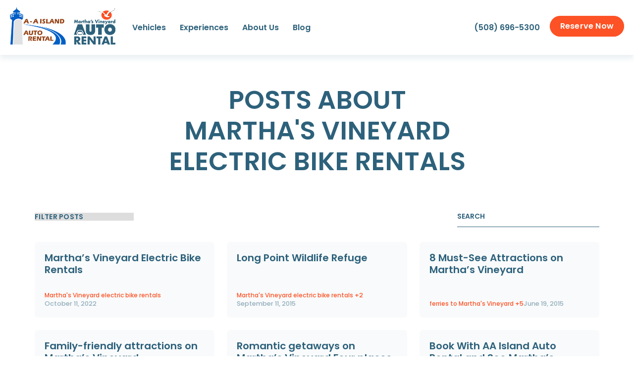

--- FILE ---
content_type: text/html; charset=UTF-8
request_url: https://www.mvautorental.com/blog/topic/marthas-vineyard-electric-bike-rentals
body_size: 10622
content:
<!doctype html><html lang="en-us"><head>
		<meta charset="utf-8">
		<title>Martha's Vineyard News, Car Rental | Martha's Vineyard electric bike rentals</title>
		<link rel="shortcut icon" href="https://www.mvautorental.com/hs-fs/favicon.ico">
		<meta name="description" content="Martha's Vineyard electric bike rentals | A-A Island Auto Rental Blog">
		
		
		
		
		
		
		
		<meta name="viewport" content="width=device-width, initial-scale=1">

    <script src="/hs/hsstatic/jquery-libs/static-1.1/jquery/jquery-1.7.1.js"></script>
<script>hsjQuery = window['jQuery'];</script>
    <meta property="og:description" content="Martha's Vineyard electric bike rentals | A-A Island Auto Rental Blog">
    <meta property="og:title" content="Martha's Vineyard News, Car Rental | Martha's Vineyard electric bike rentals">
    <meta name="twitter:description" content="Martha's Vineyard electric bike rentals | A-A Island Auto Rental Blog">
    <meta name="twitter:title" content="Martha's Vineyard News, Car Rental | Martha's Vineyard electric bike rentals">

    

    
  <script id="hs-search-input__valid-content-types" type="application/json">
    [
      
        "SITE_PAGE",
      
        "LANDING_PAGE",
      
        "BLOG_POST",
      
        "LISTING_PAGE",
      
        "KNOWLEDGE_ARTICLE",
      
        "HS_CASE_STUDY"
      
    ]
  </script>

    <style>
a.cta_button{-moz-box-sizing:content-box !important;-webkit-box-sizing:content-box !important;box-sizing:content-box !important;vertical-align:middle}.hs-breadcrumb-menu{list-style-type:none;margin:0px 0px 0px 0px;padding:0px 0px 0px 0px}.hs-breadcrumb-menu-item{float:left;padding:10px 0px 10px 10px}.hs-breadcrumb-menu-divider:before{content:'›';padding-left:10px}.hs-featured-image-link{border:0}.hs-featured-image{float:right;margin:0 0 20px 20px;max-width:50%}@media (max-width: 568px){.hs-featured-image{float:none;margin:0;width:100%;max-width:100%}}.hs-screen-reader-text{clip:rect(1px, 1px, 1px, 1px);height:1px;overflow:hidden;position:absolute !important;width:1px}
</style>

<link rel="stylesheet" href="https://www.mvautorental.com/hubfs/hub_generated/template_assets/1/70806237521/1743215006250/template_main.min.css">
<link rel="stylesheet" href="https://www.mvautorental.com/hubfs/hub_generated/template_assets/1/70807659107/1743215014807/template_blog.min.css">
<link rel="stylesheet" href="https://www.mvautorental.com/hubfs/hub_generated/template_assets/1/70807659118/1743215017889/template_overrides.min.css">
<link rel="stylesheet" href="https://7052064.fs1.hubspotusercontent-na1.net/hubfs/7052064/hub_generated/module_assets/1/-2712622/1767118786602/module_search_input.min.css">
<link rel="stylesheet" href="https://www.mvautorental.com/hubfs/hub_generated/module_assets/1/72665880913/1743291979329/module_social-links.min.css">
<!-- Editor Styles -->
<style id="hs_editor_style" type="text/css">
.footer-row-0-max-width-section-centering > .row-fluid {
  max-width: 1360px !important;
  margin-left: auto !important;
  margin-right: auto !important;
}
/* HubSpot Non-stacked Media Query Styles */
@media (min-width:768px) {
  .footer-row-0-vertical-alignment > .row-fluid {
    display: -ms-flexbox !important;
    -ms-flex-direction: row;
    display: flex !important;
    flex-direction: row;
  }
  .footer-column-1-vertical-alignment {
    display: -ms-flexbox !important;
    -ms-flex-direction: column !important;
    -ms-flex-pack: start !important;
    display: flex !important;
    flex-direction: column !important;
    justify-content: flex-start !important;
  }
  .footer-column-1-vertical-alignment > div {
    flex-shrink: 0 !important;
  }
  .cell_1651609672410-vertical-alignment {
    display: -ms-flexbox !important;
    -ms-flex-direction: column !important;
    -ms-flex-pack: start !important;
    display: flex !important;
    flex-direction: column !important;
    justify-content: flex-start !important;
  }
  .cell_1651609672410-vertical-alignment > div {
    flex-shrink: 0 !important;
  }
}
/* HubSpot Styles (default) */
.footer-row-0-padding {
  padding-top: 60px !important;
  padding-bottom: 60px !important;
  padding-left: 30px !important;
  padding-right: 30px !important;
}
.footer-row-0-background-layers {
  background-image: linear-gradient(rgba(49, 100, 125, 0.03), rgba(49, 100, 125, 0.03)) !important;
  background-position: left top !important;
  background-size: auto !important;
  background-repeat: no-repeat !important;
}
.footer-column-1-row-0-margin {
  margin-top: 12px !important;
  margin-bottom: 12px !important;
}
.footer-column-1-row-3-margin {
  margin-top: px !important;
  margin-bottom: 15px !important;
}
</style>
    

    

<!-- Google Tag Manager -->
<script>(function(w,d,s,l,i){w[l]=w[l]||[];w[l].push({'gtm.start':
new Date().getTime(),event:'gtm.js'});var f=d.getElementsByTagName(s)[0],
j=d.createElement(s),dl=l!='dataLayer'?'&l='+l:'';j.async=true;j.src=
'https://www.googletagmanager.com/gtm.js?id='+i+dl;f.parentNode.insertBefore(j,f);
})(window,document,'script','dataLayer','GTM-TPW5NKF');</script>
<!-- End Google Tag Manager -->

<meta property="og:type" content="blog">
<meta name="twitter:card" content="summary">
<meta name="twitter:domain" content="www.mvautorental.com">
<link rel="alternate" type="application/rss+xml" href="https://www.mvautorental.com/blog/rss.xml">
<script src="//platform.linkedin.com/in.js" type="text/javascript">
    lang: en_US
</script>

<meta http-equiv="content-language" content="en-us">





		<!-- Slick Slider -->
		<link rel="stylesheet" type="text/css" href="//cdn.jsdelivr.net/npm/slick-carousel@1.8.1/slick/slick.css">
		<link rel="stylesheet" type="text/css" href="//cdn.jsdelivr.net/npm/slick-carousel@1.8.1/slick/slick-theme.css">
	<meta name="generator" content="HubSpot"></head>
	<body>
		<div class="body-wrapper   hs-blog-id-727595294 hs-blog-listing hs-content-path-blog-topic-marthas-vineyard-electric-bike-rentals hs-blog-name-default-hubspot-blog">
			
			<div data-global-resource-path="mv-theme/templates/partials/header.html"><header>
  <div class="container">
    <div class="header__container">
      
      <div class="header__logo header__logo--main">
        <div id="hs_cos_wrapper_site_logo" class="hs_cos_wrapper hs_cos_wrapper_widget hs_cos_wrapper_type_module widget-type-logo" style="" data-hs-cos-general-type="widget" data-hs-cos-type="module">
  






















  
  <span id="hs_cos_wrapper_site_logo_hs_logo_widget" class="hs_cos_wrapper hs_cos_wrapper_widget hs_cos_wrapper_type_logo" style="" data-hs-cos-general-type="widget" data-hs-cos-type="logo"><a href="/" id="hs-link-site_logo_hs_logo_widget" style="border-width:0px;border:0px;"><img src="https://www.mvautorental.com/hs-fs/hubfs/mva-logo-213.png?width=213&amp;height=75&amp;name=mva-logo-213.png" class="hs-image-widget " height="75" style="height: auto;width:213px;border-width:0px;border:0px;" width="213" alt="mva-logo-213" title="mva-logo-213" srcset="https://www.mvautorental.com/hs-fs/hubfs/mva-logo-213.png?width=107&amp;height=38&amp;name=mva-logo-213.png 107w, https://www.mvautorental.com/hs-fs/hubfs/mva-logo-213.png?width=213&amp;height=75&amp;name=mva-logo-213.png 213w, https://www.mvautorental.com/hs-fs/hubfs/mva-logo-213.png?width=320&amp;height=113&amp;name=mva-logo-213.png 320w, https://www.mvautorental.com/hs-fs/hubfs/mva-logo-213.png?width=426&amp;height=150&amp;name=mva-logo-213.png 426w, https://www.mvautorental.com/hs-fs/hubfs/mva-logo-213.png?width=533&amp;height=188&amp;name=mva-logo-213.png 533w, https://www.mvautorental.com/hs-fs/hubfs/mva-logo-213.png?width=639&amp;height=225&amp;name=mva-logo-213.png 639w" sizes="(max-width: 213px) 100vw, 213px"></a></span>
</div>
      </div>
      

      
      <div class="header__navigation">
        <div id="hs_cos_wrapper_module_16331006757498" class="hs_cos_wrapper hs_cos_wrapper_widget hs_cos_wrapper_type_module" style="" data-hs-cos-general-type="widget" data-hs-cos-type="module">
<button class="hamburger" aria-label="Menu" id="”menu-toggle”">
  <span class="hamburger-slice top"></span>
  <span class="hamburger-slice mid"></span>
  <span class="hamburger-slice bot"></span>
</button>

<nav><span id="hs_cos_wrapper_module_16331006757498_" class="hs_cos_wrapper hs_cos_wrapper_widget hs_cos_wrapper_type_menu" style="" data-hs-cos-general-type="widget" data-hs-cos-type="menu"><div id="hs_menu_wrapper_module_16331006757498_" class="hs-menu-wrapper active-branch flyouts hs-menu-flow-horizontal" role="navigation" data-sitemap-name="default" data-menu-id="72653171354" aria-label="Navigation Menu">
 <ul role="menu">
  <li class="hs-menu-item hs-menu-depth-1" role="none"><a href="https://www.mvautorental.com/vehicles" role="menuitem">Vehicles</a></li>
  <li class="hs-menu-item hs-menu-depth-1" role="none"><a href="https://www.mvautorental.com/experiences" role="menuitem">Experiences</a></li>
  <li class="hs-menu-item hs-menu-depth-1" role="none"><a href="https://www.mvautorental.com/about-us" role="menuitem">About Us</a></li>
  <li class="hs-menu-item hs-menu-depth-1" role="none"><a href="https://www.mvautorental.com/blog" role="menuitem">Blog</a></li>
 </ul>
</div></span></nav></div>
      </div>
      

      
      <div class="phone">
        <div id="hs_cos_wrapper_module_165160336751412" class="hs_cos_wrapper hs_cos_wrapper_widget hs_cos_wrapper_type_module widget-type-rich_text" style="" data-hs-cos-general-type="widget" data-hs-cos-type="module"><span id="hs_cos_wrapper_module_165160336751412_" class="hs_cos_wrapper hs_cos_wrapper_widget hs_cos_wrapper_type_rich_text" style="" data-hs-cos-general-type="widget" data-hs-cos-type="rich_text"><p><a href="tel:5086965300" rel="noopener">(508) 696-5300</a></p></span></div>
      </div>
      

      
      <div class="cta">
        <div id="hs_cos_wrapper_module_165160334891011" class="hs_cos_wrapper hs_cos_wrapper_widget hs_cos_wrapper_type_module" style="" data-hs-cos-general-type="widget" data-hs-cos-type="module">

<div class="btn-wrap" style="text-align: LEFT
">
  <div class="mv-btn btn-orange">
    <a href="https://www.mvautorental.com/search">
      Reserve Now
    </a>
  </div>
</div></div>
      </div>
      
    </div>
  </div>
</header></div>
			

			

<main id="main-content" class="body-container-wrapper">
  <div class="body-container body-container--blog-index">

    
    <div class="blog-header">
      <div class="blog-header__inner">

        
        
        

        
        <h1 class="blog-header__title">Posts about Martha's Vineyard electric bike rentals</h1>
        
        

      </div>
    </div>
    

    <div class="content-wrapper">
      <div class="filter-row">
        <div class="filter">
          
          
            
            
            
          
            
            
            
            
            
            
            
          
            
            
            
            
            
            
            
            
            
            
            
            
            
          
            
            
            
            
            
            
            
            
            
            
            
          
            
            
            
            
            
            
            
            
            
            
            
            
            
          
            
            
            
            
            
            
            
            
            
            
            
            
            
          
            
            
            
            
            
            
            
            
            
          
            
            
            
            
            
            
            
            
            
            
            
            
            
          
            
            
            
            
            
            
            
            
            
            
            
            
            
            
            
            
            
          
            
            
            
            
            
            
            
            
            
            
            
            
            
          
            
            
            
            
            
            
            
            
            
            
            
            
            
          
            
            
            
            
            
            
            
          
          
          
          <select id="filter-select">
            <option>Filter Posts</option>
            
            <option value="car-rental-marthas-vineyard">car rental Martha's Vineyard</option>
            
            <option value="marthas-vineyard-car-rental">Martha's Vineyard car rental</option>
            
            <option value="exploring-marthas-vineyard">Exploring Martha’s Vineyard</option>
            
            <option value="a-a-island-auto-rental">A-A Island Auto Rental</option>
            
            <option value="marthas-vineyard-vacation">Martha's Vineyard Vacation</option>
            
            <option value="marthas-vineyard-rentals">Martha's Vineyard rentals</option>
            
            <option value="ferries-to-marthas-vineyard">ferries to Martha's Vineyard</option>
            
            <option value="marthas-vineyard">Martha's Vineyard</option>
            
            <option value="exploring-oak-bluffs-marthas-vineyard">Exploring Oak Bluffs Marthas Vineyard</option>
            
            <option value="island-car-rental">island car rental</option>
            
            <option value="explore-marthas-vineyard">Explore Martha’s Vineyard</option>
            
            <option value="best-hotels-in-marthas-vineyard">Best Hotels in Marthas Vineyard</option>
            
            <option value="marthas-vineyard-ferries">Martha's Vineyard ferries</option>
            
            <option value="tour-marthas-vineyard">Tour Martha's Vineyard</option>
            
            <option value="marthas-vineyard-electric-bike-rentals">Martha's Vineyard electric bike rentals</option>
            
            <option value="edgartown-in-marthas-vineyard">Edgartown in Martha’s Vineyard</option>
            
            <option value="oak-bluffs-rental-car">Oak Bluffs Rental Car</option>
            
            <option value="vineyard-haven-rentals">Vineyard Haven rentals</option>
            
            <option value="marthas-vineyard-for-thanksgiving">Martha's Vineyard for Thanksgiving</option>
            
            <option value="marthas-vineyard-for-wine-tasting">Martha's Vineyard for Wine Tasting</option>
            
            <option value="off-season-driving-in-marthas-vineyard">Off-Season Driving in Martha's Vineyard</option>
            
            <option value="dining-on-marthas-vineyard">Dining on Martha’s Vineyard</option>
            
            <option value="marthas-vineyard-edgartown-lodging">Marthas Vineyard Edgartown lodging</option>
            
            <option value="visiting-visit-oak-bluffs-on-marthas-vineyard">Visiting Visit Oak Bluffs on Marthas Vineyard</option>
            
            <option value="a-a-island-blog">A-A Island Blog</option>
            
            <option value="family-friendly-attractions-on-marthas-vineyard">Family-friendly attractions on Martha’s Vineyard</option>
            
            <option value="historic-marthas-vineyard-harbor-hotels">Historic Martha's Vineyard Harbor Hotels</option>
            
            <option value="summer-vacation-on-marthas-vineyard">Summer Vacation On Martha’s Vineyard</option>
            
            <option value="the-top-6-places-to-explore-in-edgartown">The Top 6 Places to Explore in Edgartown</option>
            
            <option value="visiting-oak-bluffs-on-marthas-vineyard">Visiting Oak Bluffs on Marthas Vineyard</option>
            
            <option value="car-rental">car rental</option>
            
            <option value="marthas-vineyard-auto-rentals">marthas vineyard auto rentals</option>
            
            <option value="celebrate-christmas-in-edgartown">Celebrate Christmas In Edgartown</option>
            
            <option value="wine-tasting-martha-vineyard-auto-rental">Wine Tasting Martha Vineyard Auto Rental</option>
            
            <option value="christmas-on-marthas-vineyard">Christmas on Martha’s Vineyard</option>
            
            <option value="marthas-vineyard-massachusetts">Martha’s Vineyard Massachusetts</option>
            
            <option value="rent-a-vehicle">Rent a vehicle</option>
            
            <option value="the-marthas-vineyard-beach-guide">The Marthas Vineyard Beach Guide</option>
            
            <option value="a-haunting-and-most-haunted-usa">A Haunting and Most Haunted USA</option>
            
            <option value="annual-food-wine-festival-marthas-vineyard">Annual Food &amp; Wine Festival Martha’s Vineyard</option>
            
            <option value="autumn-attractions-on-marthas-vineyard">Autumn Attractions on Martha’s Vineyard</option>
            
            <option value="camping-on-marthas-vineyard">Camping on Martha’s Vineyard</option>
            
            <option value="ferry-to-woods-hole">Ferry to Woods Hole</option>
            
            <option value="jaws-the-movie-on-marthas-vineyard">Jaws the movie on Marthas Vineyard</option>
            
            <option value="mv-auto-rental-in-marthas-vineyard">MV Auto Rental in Martha's Vineyard</option>
            
            <option value="marthas-vineyards-historic-lighthouses">Martha’s Vineyard’s Historic Lighthouses</option>
            
            <option value="top-10-must-see-spots-to-see-on-marthas-vineyard">Top 10 Must See Spots to See on Martha’s Vineyard</option>
            
            <option value="vacation-planning-for-marthas-vineyard-made-easy">Vacation Planning for Martha’s Vineyard Made Easy</option>
            
            <option value="where-to-eat-in-edgartown">Where to Eat in Edgartown</option>
            
            <option value="where-to-eat-in-oak-bluffs">Where to Eat in Oak Bluffs</option>
            
            <option value="autumn-on-marthas-vineyard">Autumn on Martha’s Vineyard</option>
            
            <option value="celebrities-in-marthas-vineyard">Celebrities in Martha’s Vineyard</option>
            
            <option value="explore-marthas-vineyard-in-the-spring-or-summer">Explore Martha’s Vineyard In The Spring or Summer</option>
            
            <option value="long-point-wildlife-refuge">Long Point Wildlife Refuge</option>
            
            <option value="marthas-vineyard-for-your-wedding-and-honeymo">Martha's Vineyard for Your Wedding and Honeymo</option>
            
            <option value="marthas-vineyard-spas">Martha's vineyard spas</option>
            
            <option value="marthas-vineyard-in-december">Martha’s Vineyard in December</option>
            
            <option value="new-years-on-the-vineyard">New Years on the Vineyard</option>
            
            <option value="vineyard-car-hire-services">Vineyard Car Hire Services</option>
            
            <option value="vineyard-haven-airport">Vineyard Haven Airport</option>
            
            <option value="year-round-restaurants-on-marthas-vineyard">Year-Round Restaurants on Martha’s Vineyard</option>
            
            <option value="do-you-know-about-the-vineyard-haven-airport">Do You Know About The Vineyard Haven Airport?</option>
            
            <option value="edgartown-round-the-island-race">Edgartown Round-the-Island Race</option>
            
            <option value="ghost-adventures">Ghost Adventures</option>
            
            <option value="ghost-hunters">Ghost Hunters</option>
            
            <option value="ghost-hunters-on-marthas-vineyard">Ghost Hunters on Martha’s Vineyard</option>
            
            <option value="halloween-on-marthas-vineyard">Halloween on Marthas Vineyard</option>
            
            <option value="hi-line-ferry">Hi-Line Ferry</option>
            
            <option value="jaws-has-direct-ties-to-marthas-vineyard">Jaws Has Direct Ties to Martha’s Vineyard</option>
            
            <option value="jeep">Jeep</option>
            
            <option value="marthas-vineyard-for-your-wedding">Martha's Vineyard for Your Wedding</option>
            
            <option value="marthas-vineyard-in-the-winter">Marthas Vineyard in the Winter</option>
            
            <option value="marthas-vineyard-farm-driving-tour">Martha’s Vineyard Farm Driving Tour</option>
            
            <option value="marthas-vineyard-kayaking">Martha’s Vineyard Kayaking</option>
            
            <option value="marthas-vineyard-is-a-winter-paradise">Martha’s Vineyard is a Winter Paradise</option>
            
            <option value="places-to-stay-on-marthas-vineyard">Places to Stay on Martha’s Vineyard</option>
            
            <option value="rent-a-car-while-visiting-marthas-vineyard">Rent a Car While Visiting Martha’s Vineyard</option>
            
            <option value="thanksgiving-at-the-mansion-house-in-marthas">Thanksgiving at the Mansion House in Martha's</option>
            
            <option value="the-steamship-authority-ferry">The Steamship Authority Ferry</option>
            
            <option value="vineyard-fast-ferry-makes">Vineyard Fast Ferry Makes</option>
            
            <option value="where-to-see-the-best-sunset-on-marthas-vineyard">Where to see the Best Sunset on Martha’s Vineyard</option>
            
            <option value="winnetu-oceanside-resort">Winnetu Oceanside Resort</option>
            
            <option value="woods-hole-ferry">Woods Hole Ferry</option>
            
            <option value="5-places-to-find-made-on-the-island-gifts">5 Places to Find Made on the Island Gifts</option>
            
            <option value="a-few-highly-suggested-restaurants-in-edgartown">A Few Highly Suggested Restaurants In Edgartown</option>
            
            <option value="artist-marston-clough-has-a-new-exhibit">Artist Marston Clough Has a New Exhibit</option>
            
            <option value="arts-in-august-on-marthas-vineyard">Arts in August on Martha’s Vineyard</option>
            
            <option value="ashley-inn">Ashley Inn</option>
            
            <option value="check-out-marthas-vineyards-famous-stone-walls">Check Out Martha’s Vineyard’s Famous Stone Walls</option>
            
            <option value="coffee-shops-bakeries-on-marthas-vineyard">Coffee Shops &amp; Bakeries on Martha’s Vineyard</option>
            
            <option value="coffee-shops-and-bakeries-on-marthas-vineyard">Coffee Shops and Bakeries on Marthas Vineyard</option>
            
            <option value="december-events-on-marthas-vineyard">December Events on Martha’s Vineyard</option>
            
            <option value="don-mclean-concert-in-marthas-vineyard">Don McLean Concert in Marthas Vineyard</option>
            
            <option value="dramatic-film-with-ties-to-marthas-vineyard">Dramatic Film with Ties to Martha’s Vineyard</option>
            
            <option value="experience-4th-of-july-on-marthas-vineyard">Experience 4th of July on Marthas Vineyard</option>
            
            <option value="exploring-marthas-vineyard-in-september-2024">Exploring Marthas Vineyard in September 2024</option>
            
            <option value="exploring-marthas-vineyard-in-the-fall">Exploring Marthas Vineyard in the Fall</option>
            
            <option value="island-queen-ferry-to-marthas-vineyard">Island Queen Ferry to Martha’s Vineyard</option>
            
            <option value="jaws-40th-anniversary-marthas-vineyard">Jaws 40th anniversary Marthas Vineyard</option>
            
            <option value="marthas-vineyard-agricultural-fair-2022">Martha's Vineyard Agricultural Fair 2022</option>
            
            <option value="marthas-vineyard-culinary-scene">Martha's Vineyard culinary scene</option>
            
            <option value="marthas-vineyard-top-outdoor-spring-activities">Marthas Vineyard Top Outdoor Spring Activities</option>
            
            <option value="marthas-vineyard-for-valentines-day">Marthas Vineyard for Valentines Day</option>
            
            <option value="marthas-vineyard-food-wine-festival">Martha’s Vineyard Food &amp; Wine Festival</option>
            
            <option value="marthas-vineyard-grand-illumination-night">Martha’s Vineyard Grand Illumination Night</option>
            
            <option value="marthas-vineyard-indoor-activities-in-the-spring">Martha’s Vineyard Indoor Activities In The Spring</option>
            
            <option value="marthas-vineyard-museum">Martha’s Vineyard Museum</option>
            
            <option value="marthas-vineyard-offers-fun-indoor-activities-too">Martha’s Vineyard Offers Fun Indoor Activities Too</option>
            
            <option value="marthas-vineyard-sound">Martha’s Vineyard SOUND</option>
            
            <option value="marthas-vineyard-ultimate-beach-guide">Martha’s Vineyard Ultimate Beach Guide</option>
            
            <option value="marthas-vineyard-in-november">Martha’s Vineyard in November</option>
            
            <option value="marthas-vineyard-in-the-spring">Martha’s Vineyard in The Spring</option>
            
            <option value="marthas-vineyard-in-the-off-season">Martha’s Vineyard in the Off-Season</option>
            
            <option value="marthas-vineyard-the-dockside-inn">Martha’s Vineyard- The Dockside Inn</option>
            
            <option value="marthas-vineyards-famous-stone-walls">Martha’s Vineyard’s Famous Stone Walls</option>
            
            <option value="marthas-vineyards-winter-fashion-and-shopping">Martha’s Vineyard’s Winter Fashion and Shopping</option>
            
            <option value="must-see-attractions-on-marthas-vineyard">Must-See Attractions on Martha’s Vineyard</option>
            
            <option value="new-bedford-ferry">New Bedford Ferry</option>
            
            <option value="paranormal-state">Paranormal State</option>
            
            <option value="restaurants-on-marthas-vineyard">Restaurants on Martha’s Vineyard</option>
            
            <option value="romantic-getaways-on-marthas-vineyard-2018">Romantic Getaways on Martha’s Vineyard 2018</option>
            
            <option value="romantic-getaways-on-marthas-vineyard">Romantic getaways on Martha’s Vineyard</option>
            
            <option value="scenic-airplane-tours-of-marthas-vineyard">Scenic Airplane Tours of Martha’s Vineyard</option>
            
            <option value="should-you-live-in-marthas-vineyard">Should You Live in Martha’s Vineyard</option>
            
            <option value="spectacular-sunsets-marthas-vineyards">Spectacular Sunsets Martha’s Vineyard’s</option>
            
            <option value="spring-and-summer-escapes-with-mv-auto-rental">Spring and Summer Escapes with MV Auto Rental</option>
            
            <option value="spring-and-summer-activities-on-marthas-vineyard">Spring and summer activities on Martha’s Vineyard</option>
            
            <option value="stay-at-the-ashley-inn-in-marthas-vineyard">Stay at the Ashley Inn in Martha’s Vineyard</option>
            
            <option value="summer-2014-events-in-vineyard-haven">Summer 2014 Events in Vineyard Haven</option>
            
            <option value="take-the-woods-hole-ferry-to-mv-then-rent-a-car">Take The Wood’s Hole Ferry to MV Then Rent a Car</option>
            
            <option value="the-best-marthas-vineyard-beach-guide">The Best Martha’s Vineyard Beach Guide</option>
            
            <option value="the-dockside-inn">The Dockside Inn</option>
            
            <option value="the-hidden-treasures-of-marthas-vineyard">The Hidden Treasures of Martha’s Vineyard</option>
            
            <option value="the-rich-history-of-edgartown">The Rich History of Edgartown</option>
            
            <option value="the-thorncroft-inn">The Thorncroft Inn</option>
            
            <option value="the-vineyards-beach-road-music-festival">The Vineyard’s Beach Road Music Festival</option>
            
            <option value="things-to-do-on-marthas-vineyard">Things to Do on Martha’s Vineyard</option>
            
            <option value="thorncroft-inn-marthas-vineyard">Thorncroft Inn Martha’s Vineyard</option>
            
            <option value="top-10-must-see-spots-on-marthas-vineyard">Top 10 Must See Spots on Martha’s Vineyard</option>
            
            <option value="totem-pole-inn">Totem Pole Inn</option>
            
            <option value="tour-marthas-vineyard-in-the-summer">Tour Martha's Vineyard in the Summer</option>
            
            <option value="unveiling-the-hidden-trails-of-marthas-vineyard">Unveiling the Hidden Trails of Martha's Vineyard</option>
            
            <option value="vacation-to-marthas-vineyard-during-the-winter">Vacation to Martha’s Vineyard During the Winter</option>
            
            <option value="vineyard-fast-ferry">Vineyard Fast Ferry</option>
            
            <option value="visit-marthas-vineyard-in-the-fall">Visit Martha’s Vineyard in The Fall</option>
            
            <option value="what-is-the-vineyard-fast-ferry">What is The Vineyard Fast Ferry</option>
            
            <option value="whats-your-vacation-personality">What’s Your Vacation Personality?</option>
            
            <option value="where-to-see-the-celebrities-in-marthas-vineyard">Where To See the Celebrities in Martha’s Vineyard</option>
            
            <option value="where-to-stay-on-marthas-vineyard">Where to Stay on Martha’s Vineyard</option>
            
            <option value="wine-tasting-on-marthas-vineyard">Wine Tasting on Martha’s Vineyard</option>
            
            <option value="winnetu-resort">Winnetu Resort</option>
            
            <option value="shopping-on-marthas-vineyard">shopping on marthas vineyard</option>
            
          </select>
          <i class="fa-solid fa-chevron-down"></i>
        </div>
        <div class="search">
          <div id="hs_cos_wrapper_module_16540940927212" class="hs_cos_wrapper hs_cos_wrapper_widget hs_cos_wrapper_type_module" style="" data-hs-cos-general-type="widget" data-hs-cos-type="module">




  








<div class="hs-search-field">

    <div class="hs-search-field__bar">
      <form data-hs-do-not-collect="true" action="/hs-search-results">
        
        <input type="text" class="hs-search-field__input" name="term" autocomplete="off" aria-label="Search" placeholder="Search">

        
          
        
          
        
          
            <input type="hidden" name="type" value="BLOG_POST">
          
        
          
        
          
        
          
        

        
      </form>
    </div>
    <ul class="hs-search-field__suggestions"></ul>
</div></div>
          <i class="fa-solid fa-magnifying-glass"></i>
        </div>
      </div>
      
      <section class="blog-index">

        
        
        
        <article class="blog-index__post hover-shadow" aria-label="Blog post summary: Martha’s Vineyard Electric Bike Rentals">
          
          <div class="blog-index__post-image-wrap">
            
            <img class="blog-index__post-image" src="https://www.mvautorental.com/hubfs/bikerack%20on%20beach%20boardwalk.jpg" loading="lazy" alt="">
            
          </div>
          
          <div class="blog-index__post-heading">
            <h2>Martha’s Vineyard Electric Bike Rentals</h2>
          </div>
          <div class="blog-index__post-info">
            
            <div class="blog-post__tags">
              
              
              <a class="blog-post__tag-link" href="https://www.mvautorental.com/blog/topic/marthas-vineyard-electric-bike-rentals" rel="tag">Martha's Vineyard electric bike rentals</a>
              
              
            </div>
            
            <div class="publish-date">
              October 11, 2022
            </div>
          </div>
          <a class="card-link" href="https://www.mvautorental.com/blog/marthas-vineyard-electric-bike-rentals" aria-label="Read full post: Martha’s Vineyard Electric Bike Rentals"></a>
        </article>
        
        
        <article class="blog-index__post hover-shadow" aria-label="Blog post summary: Long Point Wildlife Refuge">
          
          <div class="blog-index__post-image-wrap">
            
            <img class="blog-index__post-image" src="https://www.mvautorental.com/hubfs/AdobeStock_41585367.jpeg" loading="lazy" alt="AdobeStock_41585367">
            
          </div>
          
          <div class="blog-index__post-heading">
            <h2>Long Point Wildlife Refuge</h2>
          </div>
          <div class="blog-index__post-info">
            
            <div class="blog-post__tags">
              
              
              <div class="top-tag">
                <a class="blog-post__tag-link" href="https://www.mvautorental.com/blog/topic/marthas-vineyard-electric-bike-rentals" rel="tag">Martha's Vineyard electric bike rentals</a>
                <span> +2</span>
              </div>
              <div class="hidden-tags">
                
              
              
              <a class="blog-post__tag-link" href="https://www.mvautorental.com/blog/topic/long-point-wildlife-refuge" rel="tag">Long Point Wildlife Refuge</a>
              
              
              
                <a class="blog-post__tag-link" href="https://www.mvautorental.com/blog/topic/car-rental-marthas-vineyard" rel="tag">car rental Martha's Vineyard</a>
              </div>
              
              
            </div>
            
            <div class="publish-date">
              September 11, 2015
            </div>
          </div>
          <a class="card-link" href="https://www.mvautorental.com/blog/bid/187937/long-point-wildlife-refuge" aria-label="Read full post: Long Point Wildlife Refuge"></a>
        </article>
        
        
        <article class="blog-index__post hover-shadow" aria-label="Blog post summary: 8 Must-See Attractions on Martha’s Vineyard">
          
          <div class="blog-index__post-image-wrap">
            
            <img class="blog-index__post-image" src="https://www.mvautorental.com/hs-fs/file-4170454486-jpg/images/dollarphotoclub_64933431-tn.jpg" loading="lazy" alt="">
            
          </div>
          
          <div class="blog-index__post-heading">
            <h2>8 Must-See Attractions on Martha’s Vineyard</h2>
          </div>
          <div class="blog-index__post-info">
            
            <div class="blog-post__tags">
              
              
              <div class="top-tag">
                <a class="blog-post__tag-link" href="https://www.mvautorental.com/blog/topic/ferries-to-marthas-vineyard" rel="tag">ferries to Martha's Vineyard</a>
                <span> +5</span>
              </div>
              <div class="hidden-tags">
                
              
              
              <a class="blog-post__tag-link" href="https://www.mvautorental.com/blog/topic/marthas-vineyard-electric-bike-rentals" rel="tag">Martha's Vineyard electric bike rentals</a>
              
              
              
              <a class="blog-post__tag-link" href="https://www.mvautorental.com/blog/topic/explore-marthas-vineyard" rel="tag">Explore Martha’s Vineyard</a>
              
              
              
              <a class="blog-post__tag-link" href="https://www.mvautorental.com/blog/topic/marthas-vineyard-car-rental" rel="tag">Martha's Vineyard car rental</a>
              
              
              
              <a class="blog-post__tag-link" href="https://www.mvautorental.com/blog/topic/must-see-attractions-on-marthas-vineyard" rel="tag">Must-See Attractions on Martha’s Vineyard</a>
              
              
              
                <a class="blog-post__tag-link" href="https://www.mvautorental.com/blog/topic/car-rental-marthas-vineyard" rel="tag">car rental Martha's Vineyard</a>
              </div>
              
              
            </div>
            
            <div class="publish-date">
              June 19, 2015
            </div>
          </div>
          <a class="card-link" href="https://www.mvautorental.com/blog/bid/187821/8-must-see-attractions-on-martha-s-vineyard" aria-label="Read full post: 8 Must-See Attractions on Martha’s Vineyard"></a>
        </article>
        
        
        <article class="blog-index__post hover-shadow" aria-label="Blog post summary: Family-friendly attractions on Martha’s Vineyard">
          
          <div class="blog-index__post-image-wrap">
            
            <img class="blog-index__post-image" src="https://www.mvautorental.com/hs-fs/hub/108128/file-4170455421.png" loading="lazy" alt="dollarphotoclub_84703997-tn">
            
          </div>
          
          <div class="blog-index__post-heading">
            <h2>Family-friendly attractions on Martha’s Vineyard</h2>
          </div>
          <div class="blog-index__post-info">
            
            <div class="blog-post__tags">
              
              
              <div class="top-tag">
                <a class="blog-post__tag-link" href="https://www.mvautorental.com/blog/topic/island-car-rental" rel="tag">island car rental</a>
                <span> +4</span>
              </div>
              <div class="hidden-tags">
                
              
              
              <a class="blog-post__tag-link" href="https://www.mvautorental.com/blog/topic/marthas-vineyard-electric-bike-rentals" rel="tag">Martha's Vineyard electric bike rentals</a>
              
              
              
              <a class="blog-post__tag-link" href="https://www.mvautorental.com/blog/topic/car-rental-marthas-vineyard" rel="tag">car rental Martha's Vineyard</a>
              
              
              
              <a class="blog-post__tag-link" href="https://www.mvautorental.com/blog/topic/marthas-vineyard-massachusetts" rel="tag">Martha’s Vineyard Massachusetts</a>
              
              
              
                <a class="blog-post__tag-link" href="https://www.mvautorental.com/blog/topic/family-friendly-attractions-on-marthas-vineyard" rel="tag">Family-friendly attractions on Martha’s Vineyard</a>
              </div>
              
              
            </div>
            
            <div class="publish-date">
              May 22, 2015
            </div>
          </div>
          <a class="card-link" href="https://www.mvautorental.com/blog/bid/187761/family-friendly-attractions-on-martha-s-vineyard" aria-label="Read full post: Family-friendly attractions on Martha’s Vineyard"></a>
        </article>
        
        
        <article class="blog-index__post hover-shadow" aria-label="Blog post summary: Romantic getaways on Martha’s Vineyard Four places to stay in spring and summer">
          
          <div class="blog-index__post-image-wrap">
            
            <img class="blog-index__post-image" src="https://www.mvautorental.com/hs-fs/file-4170453771-png/images/dollarphotoclub_71577336-tn.png" loading="lazy" alt="">
            
          </div>
          
          <div class="blog-index__post-heading">
            <h2>Romantic getaways on Martha’s Vineyard Four places to stay in spring and summer</h2>
          </div>
          <div class="blog-index__post-info">
            
            <div class="blog-post__tags">
              
              
              <div class="top-tag">
                <a class="blog-post__tag-link" href="https://www.mvautorental.com/blog/topic/the-marthas-vineyard-beach-guide" rel="tag">The Marthas Vineyard Beach Guide</a>
                <span> +5</span>
              </div>
              <div class="hidden-tags">
                
              
              
              <a class="blog-post__tag-link" href="https://www.mvautorental.com/blog/topic/where-to-see-the-best-sunset-on-marthas-vineyard" rel="tag">Where to see the Best Sunset on Martha’s Vineyard</a>
              
              
              
              <a class="blog-post__tag-link" href="https://www.mvautorental.com/blog/topic/camping-on-marthas-vineyard" rel="tag">Camping on Martha’s Vineyard</a>
              
              
              
              <a class="blog-post__tag-link" href="https://www.mvautorental.com/blog/topic/marthas-vineyard-electric-bike-rentals" rel="tag">Martha's Vineyard electric bike rentals</a>
              
              
              
              <a class="blog-post__tag-link" href="https://www.mvautorental.com/blog/topic/car-rental-marthas-vineyard" rel="tag">car rental Martha's Vineyard</a>
              
              
              
                <a class="blog-post__tag-link" href="https://www.mvautorental.com/blog/topic/romantic-getaways-on-marthas-vineyard" rel="tag">Romantic getaways on Martha’s Vineyard</a>
              </div>
              
              
            </div>
            
            <div class="publish-date">
              May 15, 2015
            </div>
          </div>
          <a class="card-link" href="https://www.mvautorental.com/blog/bid/187736/romantic-getaways-on-martha-s-vineyard-four-places-to-stay-in-spring-and-summer" aria-label="Read full post: Romantic getaways on Martha’s Vineyard Four places to stay in spring and summer"></a>
        </article>
        
        
        <article class="blog-index__post hover-shadow" aria-label="Blog post summary: Book With AA Island Auto Rental and See Martha’s Vineyard’s Famous Stone Walls">
          
          <div class="blog-index__post-image-wrap">
            
            <img class="blog-index__post-image" src="https://www.mvautorental.com/hs-fs/file-4111761934-png/images/dollarphotoclub_65023054-tn.png" loading="lazy" alt="">
            
          </div>
          
          <div class="blog-index__post-heading">
            <h2>Book With AA Island Auto Rental and See Martha’s Vineyard’s Famous Stone Walls</h2>
          </div>
          <div class="blog-index__post-info">
            
            <div class="blog-post__tags">
              
              
              <div class="top-tag">
                <a class="blog-post__tag-link" href="https://www.mvautorental.com/blog/topic/marthas-vineyards-famous-stone-walls" rel="tag">Martha’s Vineyard’s Famous Stone Walls</a>
                <span> +5</span>
              </div>
              <div class="hidden-tags">
                
              
              
              <a class="blog-post__tag-link" href="https://www.mvautorental.com/blog/topic/marthas-vineyard-electric-bike-rentals" rel="tag">Martha's Vineyard electric bike rentals</a>
              
              
              
              <a class="blog-post__tag-link" href="https://www.mvautorental.com/blog/topic/exploring-marthas-vineyard" rel="tag">Exploring Martha’s Vineyard</a>
              
              
              
              <a class="blog-post__tag-link" href="https://www.mvautorental.com/blog/topic/marthas-vineyard-car-rental" rel="tag">Martha's Vineyard car rental</a>
              
              
              
              <a class="blog-post__tag-link" href="https://www.mvautorental.com/blog/topic/car-rental-marthas-vineyard" rel="tag">car rental Martha's Vineyard</a>
              
              
              
                <a class="blog-post__tag-link" href="https://www.mvautorental.com/blog/topic/marthas-vineyard-rentals" rel="tag">Martha's Vineyard rentals</a>
              </div>
              
              
            </div>
            
            <div class="publish-date">
              December 5, 2014
            </div>
          </div>
          <a class="card-link" href="https://www.mvautorental.com/blog/bid/186768/book-with-aa-island-auto-rental-and-see-martha-s-vineyard-s-famous-stone-walls" aria-label="Read full post: Book With AA Island Auto Rental and See Martha’s Vineyard’s Famous Stone Walls"></a>
        </article>
        
        
        <article class="blog-index__post hover-shadow" aria-label="Blog post summary: Choose Our Martha’s Vineyard Rental Cars and Go Searching for Snowy Owls">
          
          <div class="blog-index__post-image-wrap">
            
            <img class="blog-index__post-image" src="https://www.mvautorental.com/hs-fs/file-1694623589-jpg/images/dollarphotoclub_61728075-tn.jpg" loading="lazy" alt="">
            
          </div>
          
          <div class="blog-index__post-heading">
            <h2>Choose Our Martha’s Vineyard Rental Cars and Go Searching for Snowy Owls</h2>
          </div>
          <div class="blog-index__post-info">
            
            <div class="blog-post__tags">
              
              
              <div class="top-tag">
                <a class="blog-post__tag-link" href="https://www.mvautorental.com/blog/topic/marthas-vineyard-electric-bike-rentals" rel="tag">Martha's Vineyard electric bike rentals</a>
                <span> +3</span>
              </div>
              <div class="hidden-tags">
                
              
              
              <a class="blog-post__tag-link" href="https://www.mvautorental.com/blog/topic/exploring-marthas-vineyard" rel="tag">Exploring Martha’s Vineyard</a>
              
              
              
              <a class="blog-post__tag-link" href="https://www.mvautorental.com/blog/topic/marthas-vineyard-car-rental" rel="tag">Martha's Vineyard car rental</a>
              
              
              
                <a class="blog-post__tag-link" href="https://www.mvautorental.com/blog/topic/off-season-driving-in-marthas-vineyard" rel="tag">Off-Season Driving in Martha's Vineyard</a>
              </div>
              
              
            </div>
            
            <div class="publish-date">
              October 24, 2014
            </div>
          </div>
          <a class="card-link" href="https://www.mvautorental.com/blog/bid/185954/choose-our-martha-s-vineyard-rental-cars-and-go-searching-for-snowy-owls" aria-label="Read full post: Choose Our Martha’s Vineyard Rental Cars and Go Searching for Snowy Owls"></a>
        </article>
        
        
        <article class="blog-index__post hover-shadow" aria-label="Blog post summary: Martha’s Vineyard Car Rentals and Cranberries: It Doesn’t Get Any Better">
          
          <div class="blog-index__post-image-wrap">
            
            <img class="blog-index__post-image" src="https://www.mvautorental.com/hs-fs/file-1697447687-jpg/images/dollarphotoclub_45589001-tn.jpg" loading="lazy" alt="">
            
          </div>
          
          <div class="blog-index__post-heading">
            <h2>Martha’s Vineyard Car Rentals and Cranberries: It Doesn’t Get Any Better</h2>
          </div>
          <div class="blog-index__post-info">
            
            <div class="blog-post__tags">
              
              
              <div class="top-tag">
                <a class="blog-post__tag-link" href="https://www.mvautorental.com/blog/topic/island-car-rental" rel="tag">island car rental</a>
                <span> +5</span>
              </div>
              <div class="hidden-tags">
                
              
              
              <a class="blog-post__tag-link" href="https://www.mvautorental.com/blog/topic/marthas-vineyard-for-thanksgiving" rel="tag">Martha's Vineyard for Thanksgiving</a>
              
              
              
              <a class="blog-post__tag-link" href="https://www.mvautorental.com/blog/topic/ferries-to-marthas-vineyard" rel="tag">ferries to Martha's Vineyard</a>
              
              
              
              <a class="blog-post__tag-link" href="https://www.mvautorental.com/blog/topic/marthas-vineyard-electric-bike-rentals" rel="tag">Martha's Vineyard electric bike rentals</a>
              
              
              
              <a class="blog-post__tag-link" href="https://www.mvautorental.com/blog/topic/exploring-marthas-vineyard" rel="tag">Exploring Martha’s Vineyard</a>
              
              
              
                <a class="blog-post__tag-link" href="https://www.mvautorental.com/blog/topic/car-rental-marthas-vineyard" rel="tag">car rental Martha's Vineyard</a>
              </div>
              
              
            </div>
            
            <div class="publish-date">
              October 17, 2014
            </div>
          </div>
          <a class="card-link" href="https://www.mvautorental.com/blog/bid/185953/martha-s-vineyard-car-rentals-and-cranberries-it-doesn-t-get-any-better" aria-label="Read full post: Martha’s Vineyard Car Rentals and Cranberries: It Doesn’t Get Any Better"></a>
        </article>
        
        
        <article class="blog-index__post hover-shadow" aria-label="Blog post summary: Family Friendly Ways to Celebrate the Winter Solstice in Martha’s Vineyard">
          
          <div class="blog-index__post-image-wrap">
            
            <img class="blog-index__post-image" src="https://www.mvautorental.com/hs-fs/file-1697422592-jpg/images/dollarphotoclub_70315405-tn.jpg" loading="lazy" alt="">
            
          </div>
          
          <div class="blog-index__post-heading">
            <h2>Family Friendly Ways to Celebrate the Winter Solstice in Martha’s Vineyard</h2>
          </div>
          <div class="blog-index__post-info">
            
            <div class="blog-post__tags">
              
              
              <div class="top-tag">
                <a class="blog-post__tag-link" href="https://www.mvautorental.com/blog/topic/marthas-vineyard-electric-bike-rentals" rel="tag">Martha's Vineyard electric bike rentals</a>
                <span> +7</span>
              </div>
              <div class="hidden-tags">
                
              
              
              <a class="blog-post__tag-link" href="https://www.mvautorental.com/blog/topic/exploring-marthas-vineyard" rel="tag">Exploring Martha’s Vineyard</a>
              
              
              
              <a class="blog-post__tag-link" href="https://www.mvautorental.com/blog/topic/marthas-vineyard-car-rental" rel="tag">Martha's Vineyard car rental</a>
              
              
              
              <a class="blog-post__tag-link" href="https://www.mvautorental.com/blog/topic/off-season-driving-in-marthas-vineyard" rel="tag">Off-Season Driving in Martha's Vineyard</a>
              
              
              
              <a class="blog-post__tag-link" href="https://www.mvautorental.com/blog/topic/oak-bluffs-rental-car" rel="tag">Oak Bluffs Rental Car</a>
              
              
              
              <a class="blog-post__tag-link" href="https://www.mvautorental.com/blog/topic/car-rental-marthas-vineyard" rel="tag">car rental Martha's Vineyard</a>
              
              
              
              <a class="blog-post__tag-link" href="https://www.mvautorental.com/blog/topic/marthas-vineyard-massachusetts" rel="tag">Martha’s Vineyard Massachusetts</a>
              
              
              
                <a class="blog-post__tag-link" href="https://www.mvautorental.com/blog/topic/a-a-island-auto-rental" rel="tag">A-A Island Auto Rental</a>
              </div>
              
              
            </div>
            
            <div class="publish-date">
              October 10, 2014
            </div>
          </div>
          <a class="card-link" href="https://www.mvautorental.com/blog/bid/185952/family-friendly-ways-to-celebrate-the-winter-solstice-in-martha-s-vineyard" aria-label="Read full post: Family Friendly Ways to Celebrate the Winter Solstice in Martha’s Vineyard"></a>
        </article>
        
        
        <article class="blog-index__post hover-shadow" aria-label="Blog post summary: Martha’s Vineyards’ Best Fall Foliage Spots are Reachable by Island Car Rental">
          
          <div class="blog-index__post-image-wrap">
            
            <img class="blog-index__post-image" src="https://www.mvautorental.com/hs-fs/file-1696512101-jpg/images/dollarphotoclub_69080573-tn.jpg" loading="lazy" alt="">
            
          </div>
          
          <div class="blog-index__post-heading">
            <h2>Martha’s Vineyards’ Best Fall Foliage Spots are Reachable by Island Car Rental</h2>
          </div>
          <div class="blog-index__post-info">
            
            <div class="blog-post__tags">
              
              
              <div class="top-tag">
                <a class="blog-post__tag-link" href="https://www.mvautorental.com/blog/topic/marthas-vineyard-for-thanksgiving" rel="tag">Martha's Vineyard for Thanksgiving</a>
                <span> +5</span>
              </div>
              <div class="hidden-tags">
                
              
              
              <a class="blog-post__tag-link" href="https://www.mvautorental.com/blog/topic/marthas-vineyard-electric-bike-rentals" rel="tag">Martha's Vineyard electric bike rentals</a>
              
              
              
              <a class="blog-post__tag-link" href="https://www.mvautorental.com/blog/topic/marthas-vineyard-car-rental" rel="tag">Martha's Vineyard car rental</a>
              
              
              
              <a class="blog-post__tag-link" href="https://www.mvautorental.com/blog/topic/off-season-driving-in-marthas-vineyard" rel="tag">Off-Season Driving in Martha's Vineyard</a>
              
              
              
              <a class="blog-post__tag-link" href="https://www.mvautorental.com/blog/topic/marthas-vineyard-for-wine-tasting" rel="tag">Martha's Vineyard for Wine Tasting</a>
              
              
              
                <a class="blog-post__tag-link" href="https://www.mvautorental.com/blog/topic/marthas-vineyard-vacation" rel="tag">Martha's Vineyard Vacation</a>
              </div>
              
              
            </div>
            
            <div class="publish-date">
              October 3, 2014
            </div>
          </div>
          <a class="card-link" href="https://www.mvautorental.com/blog/bid/185951/martha-s-vineyards-best-fall-foliage-spots-are-reachable-by-island-car-rental" aria-label="Read full post: Martha’s Vineyards’ Best Fall Foliage Spots are Reachable by Island Car Rental"></a>
        </article>
        
        
        <article class="blog-index__post hover-shadow" aria-label="Blog post summary: Island Car Rentals Make Accessing Aquinnah’s Best Destinations Easy">
          
          <div class="blog-index__post-image-wrap">
            
            <img class="blog-index__post-image" src="https://www.mvautorental.com/hs-fs/file-1495914658-jpg/images/dollarphotoclub_68553839-300.jpg" loading="lazy" alt="">
            
          </div>
          
          <div class="blog-index__post-heading">
            <h2>Island Car Rentals Make Accessing Aquinnah’s Best Destinations Easy</h2>
          </div>
          <div class="blog-index__post-info">
            
            <div class="blog-post__tags">
              
              
              <div class="top-tag">
                <a class="blog-post__tag-link" href="https://www.mvautorental.com/blog/topic/marthas-vineyard-for-your-wedding-and-honeymo" rel="tag">Martha's Vineyard for Your Wedding and Honeymo</a>
                <span> +5</span>
              </div>
              <div class="hidden-tags">
                
              
              
              <a class="blog-post__tag-link" href="https://www.mvautorental.com/blog/topic/marthas-vineyard-electric-bike-rentals" rel="tag">Martha's Vineyard electric bike rentals</a>
              
              
              
              <a class="blog-post__tag-link" href="https://www.mvautorental.com/blog/topic/marthas-vineyard-car-rental" rel="tag">Martha's Vineyard car rental</a>
              
              
              
              <a class="blog-post__tag-link" href="https://www.mvautorental.com/blog/topic/marthas-vineyard-for-wine-tasting" rel="tag">Martha's Vineyard for Wine Tasting</a>
              
              
              
              <a class="blog-post__tag-link" href="https://www.mvautorental.com/blog/topic/marthas-vineyard-rentals" rel="tag">Martha's Vineyard rentals</a>
              
              
              
                <a class="blog-post__tag-link" href="https://www.mvautorental.com/blog/topic/marthas-vineyard-vacation" rel="tag">Martha's Vineyard Vacation</a>
              </div>
              
              
            </div>
            
            <div class="publish-date">
              August 29, 2014
            </div>
          </div>
          <a class="card-link" href="https://www.mvautorental.com/blog/bid/185473/island-car-rentals-make-accessing-aquinnah-s-best-destinations-easy" aria-label="Read full post: Island Car Rentals Make Accessing Aquinnah’s Best Destinations Easy"></a>
        </article>
        
        
        <article class="blog-index__post hover-shadow" aria-label="Blog post summary: Need a Romantic Getaway? Explore Vineyard Haven by Electric Bike or Car">
          
          <div class="blog-index__post-image-wrap">
            
            <img class="blog-index__post-image" src="https://www.mvautorental.com/hs-fs/file-1003267291-jpg/images/electra.jpg" loading="lazy" alt="">
            
          </div>
          
          <div class="blog-index__post-heading">
            <h2>Need a Romantic Getaway? Explore Vineyard Haven by Electric Bike or Car</h2>
          </div>
          <div class="blog-index__post-info">
            
            <div class="blog-post__tags">
              
              
              <div class="top-tag">
                <a class="blog-post__tag-link" href="https://www.mvautorental.com/blog/topic/marthas-vineyard-electric-bike-rentals" rel="tag">Martha's Vineyard electric bike rentals</a>
                <span> +2</span>
              </div>
              <div class="hidden-tags">
                
              
              
              <a class="blog-post__tag-link" href="https://www.mvautorental.com/blog/topic/marthas-vineyard" rel="tag">Martha's Vineyard</a>
              
              
              
                <a class="blog-post__tag-link" href="https://www.mvautorental.com/blog/topic/marthas-vineyard-rentals" rel="tag">Martha's Vineyard rentals</a>
              </div>
              
              
            </div>
            
            <div class="publish-date">
              August 8, 2014
            </div>
          </div>
          <a class="card-link" href="https://www.mvautorental.com/blog/bid/185082/need-a-romantic-getaway-explore-vineyard-haven-by-electric-bike-or-car" aria-label="Read full post: Need a Romantic Getaway? Explore Vineyard Haven by Electric Bike or Car"></a>
        </article>
        
        

      </section>
      

      
      
      

    </div>

  </div>
</main>


			
			<div data-global-resource-path="mv-theme/templates/partials/footer.html"><footer class="footer">
  <div class="container-fluid footer__container content-wrapper">
<div class="row-fluid-wrapper">
<div class="row-fluid">
<div class="span12 widget-span widget-type-cell " style="" data-widget-type="cell" data-x="0" data-w="12">

<div class="row-fluid-wrapper row-depth-1 row-number-1 footer-row-0-background-color footer-row-0-vertical-alignment footer-row-0-max-width-section-centering dnd-section footer-row-0-padding footer-row-0-background-layers">
<div class="row-fluid ">
<div class="span3 widget-span widget-type-cell cell_1651609672410-vertical-alignment dnd-column" style="" data-widget-type="cell" data-x="0" data-w="3">

<div class="row-fluid-wrapper row-depth-1 row-number-2 dnd-row">
<div class="row-fluid ">
<div class="span12 widget-span widget-type-custom_widget dnd-module" style="" data-widget-type="custom_widget" data-x="0" data-w="12">
<div id="hs_cos_wrapper_widget_1651609672407" class="hs_cos_wrapper hs_cos_wrapper_widget hs_cos_wrapper_type_module widget-type-logo" style="" data-hs-cos-general-type="widget" data-hs-cos-type="module">
  






















  
  <span id="hs_cos_wrapper_widget_1651609672407_hs_logo_widget" class="hs_cos_wrapper hs_cos_wrapper_widget hs_cos_wrapper_type_logo" style="" data-hs-cos-general-type="widget" data-hs-cos-type="logo"><a href="/" id="hs-link-widget_1651609672407_hs_logo_widget" style="border-width:0px;border:0px;"><img src="https://www.mvautorental.com/hs-fs/hubfs/mva-logo-213.png?width=213&amp;height=75&amp;name=mva-logo-213.png" class="hs-image-widget " height="75" style="height: auto;width:213px;border-width:0px;border:0px;" width="213" alt="mva-logo-213" title="mva-logo-213" srcset="https://www.mvautorental.com/hs-fs/hubfs/mva-logo-213.png?width=107&amp;height=38&amp;name=mva-logo-213.png 107w, https://www.mvautorental.com/hs-fs/hubfs/mva-logo-213.png?width=213&amp;height=75&amp;name=mva-logo-213.png 213w, https://www.mvautorental.com/hs-fs/hubfs/mva-logo-213.png?width=320&amp;height=113&amp;name=mva-logo-213.png 320w, https://www.mvautorental.com/hs-fs/hubfs/mva-logo-213.png?width=426&amp;height=150&amp;name=mva-logo-213.png 426w, https://www.mvautorental.com/hs-fs/hubfs/mva-logo-213.png?width=533&amp;height=188&amp;name=mva-logo-213.png 533w, https://www.mvautorental.com/hs-fs/hubfs/mva-logo-213.png?width=639&amp;height=225&amp;name=mva-logo-213.png 639w" sizes="(max-width: 213px) 100vw, 213px"></a></span>
</div>

</div><!--end widget-span -->
</div><!--end row-->
</div><!--end row-wrapper -->

<div class="row-fluid-wrapper row-depth-1 row-number-3 dnd-row">
<div class="row-fluid ">
<div class="span12 widget-span widget-type-custom_widget dnd-module" style="" data-widget-type="custom_widget" data-x="0" data-w="12">
<div id="hs_cos_wrapper_widget_1651612523119" class="hs_cos_wrapper hs_cos_wrapper_widget hs_cos_wrapper_type_module" style="" data-hs-cos-general-type="widget" data-hs-cos-type="module"><section class="social-links" style="column-gap: 30px; margin-top: 20px;
margin-bottom: 20px;
">
  
    
    
    <a href="https://www.facebook.com/AAIslandAutoRental/" style="width: 30px;" target="_blank" rel="noopener">
      <img src="https://www.mvautorental.com/hubfs/mv-facebook-icon.svg" alt="Facebook">
    </a>
  
    
    
    <a href="https://twitter.com/AA_AutoRental" style="width: 30px;" target="_blank" rel="noopener">
      <img src="https://www.mvautorental.com/hubfs/mv-twitter-icon.svg" alt="Twitter">
    </a>
  
    
    
    <a href="https://www.instagram.com/mvautorental/" style="width: 30px;" target="_blank" rel="noopener">
      <img src="https://www.mvautorental.com/hubfs/mv-instagram-icon.svg" alt="Instagram">
    </a>
  
</section></div>

</div><!--end widget-span -->
</div><!--end row-->
</div><!--end row-wrapper -->

<div class="row-fluid-wrapper row-depth-1 row-number-4 dnd-row">
<div class="row-fluid ">
<div class="span12 widget-span widget-type-custom_widget dnd-module" style="" data-widget-type="custom_widget" data-x="0" data-w="12">
<div id="hs_cos_wrapper_widget_1651609732369" class="hs_cos_wrapper hs_cos_wrapper_widget hs_cos_wrapper_type_module widget-type-rich_text" style="" data-hs-cos-general-type="widget" data-hs-cos-type="module"><span id="hs_cos_wrapper_widget_1651609732369_" class="hs_cos_wrapper hs_cos_wrapper_widget hs_cos_wrapper_type_rich_text" style="" data-hs-cos-general-type="widget" data-hs-cos-type="rich_text"><p class="heading">Call Us</p>
<p class="heading"><a href="tel:5086965300" rel="noopener">(508) 696-5300</a></p>
<p style="font-size: 12px;">© 2026 A-A Island Auto</p></span></div>

</div><!--end widget-span -->
</div><!--end row-->
</div><!--end row-wrapper -->

</div><!--end widget-span -->
<div class="span9 widget-span widget-type-cell footer-column-1-vertical-alignment dnd-column" style="" data-widget-type="cell" data-x="3" data-w="9">

<div class="row-fluid-wrapper row-depth-1 row-number-5 footer-column-1-row-0-margin dnd-row">
<div class="row-fluid ">
<div class="span12 widget-span widget-type-custom_widget dnd-module" style="" data-widget-type="custom_widget" data-x="0" data-w="12">
<div id="hs_cos_wrapper_widget_1651609829449" class="hs_cos_wrapper hs_cos_wrapper_widget hs_cos_wrapper_type_module" style="" data-hs-cos-general-type="widget" data-hs-cos-type="module">
<nav><span id="hs_cos_wrapper_widget_1651609829449_" class="hs_cos_wrapper hs_cos_wrapper_widget hs_cos_wrapper_type_menu" style="" data-hs-cos-general-type="widget" data-hs-cos-type="menu"><div id="hs_menu_wrapper_widget_1651609829449_" class="hs-menu-wrapper active-branch flyouts hs-menu-flow-horizontal" role="navigation" data-sitemap-name="default" data-menu-id="72667459177" aria-label="Navigation Menu">
 <ul role="menu">
  <li class="hs-menu-item hs-menu-depth-1" role="none"><a href="https://www.mvautorental.com/vehicles" role="menuitem">Vehicles</a></li>
  <li class="hs-menu-item hs-menu-depth-1" role="none"><a href="https://www.mvautorental.com/experiences" role="menuitem">Experiences</a></li>
  <li class="hs-menu-item hs-menu-depth-1" role="none"><a href="https://www.mvautorental.com/about-us" role="menuitem">About Us</a></li>
  <li class="hs-menu-item hs-menu-depth-1" role="none"><a href="https://www.mvautorental.com/blog" role="menuitem">Blog</a></li>
  <li class="hs-menu-item hs-menu-depth-1" role="none"><a href="https://www.mvautorental.com/search" role="menuitem">Reserve</a></li>
 </ul>
</div></span></nav></div>

</div><!--end widget-span -->
</div><!--end row-->
</div><!--end row-wrapper -->

<div class="row-fluid-wrapper row-depth-1 row-number-6 dnd-row">
<div class="row-fluid ">
<div class="span12 widget-span widget-type-custom_widget dnd-module" style="" data-widget-type="custom_widget" data-x="0" data-w="12">
<div id="hs_cos_wrapper_widget_1651610267902" class="hs_cos_wrapper hs_cos_wrapper_widget hs_cos_wrapper_type_module" style="" data-hs-cos-general-type="widget" data-hs-cos-type="module">

<hr style="
  width: 100%;
  border: 0 none;
  border-bottom-width: 1px;
  border-bottom-style: solid;
  border-bottom-color: rgba(49, 100, 125, 0.1);
  margin-left: auto;
  margin-right: auto;
  margin-top: 20px;
  margin-bottom: 20px;
"></div>

</div><!--end widget-span -->
</div><!--end row-->
</div><!--end row-wrapper -->

<div class="row-fluid-wrapper row-depth-1 row-number-7 dnd-row">
<div class="row-fluid ">
<div class="span12 widget-span widget-type-custom_widget dnd-module" style="" data-widget-type="custom_widget" data-x="0" data-w="12">
<div id="hs_cos_wrapper_widget_1651609863497" class="hs_cos_wrapper hs_cos_wrapper_widget hs_cos_wrapper_type_module widget-type-rich_text" style="" data-hs-cos-general-type="widget" data-hs-cos-type="module"><span id="hs_cos_wrapper_widget_1651609863497_" class="hs_cos_wrapper hs_cos_wrapper_widget hs_cos_wrapper_type_rich_text" style="" data-hs-cos-general-type="widget" data-hs-cos-type="rich_text"><p class="heading" style="font-size: 20px; margin-bottom: 20px;">Locations</p></span></div>

</div><!--end widget-span -->
</div><!--end row-->
</div><!--end row-wrapper -->

<div class="row-fluid-wrapper row-depth-1 row-number-8 dnd-row footer-column-1-row-3-margin">
<div class="row-fluid ">
<div class="span4 widget-span widget-type-custom_widget dnd-module" style="" data-widget-type="custom_widget" data-x="0" data-w="4">
<div id="hs_cos_wrapper_widget_1651609896212" class="hs_cos_wrapper hs_cos_wrapper_widget hs_cos_wrapper_type_module widget-type-rich_text" style="" data-hs-cos-general-type="widget" data-hs-cos-type="module"><span id="hs_cos_wrapper_widget_1651609896212_" class="hs_cos_wrapper hs_cos_wrapper_widget hs_cos_wrapper_type_rich_text" style="" data-hs-cos-general-type="widget" data-hs-cos-type="rich_text"><p class="heading">Oak Bluffs</p>
<p style="margin-bottom: 5px;"><span style="font-size: 14px;">At the Hy-Line, Island Queen &amp; Quonset Point Fast Ferry Docks</span></p>
<p><a href="https://www.google.com/maps/place/A-A+Island+Auto+Rental/@41.4581166,-70.5583325,15z/data=!4m5!3m4!1s0x0:0x17a20e3470762ef2!8m2!3d41.4581166!4d-70.5583325" rel="noopener" target="_blank"><span style="font-size: 14px;">Located on Oak Bluffs Harbor</span><br><span style="font-size: 14px;">12 &amp; 31 Circuit Ave. Ext.,</span><br><span style="font-size: 14px;">Oak Bluffs, MA 02557</span></a></p></span></div>

</div><!--end widget-span -->
<div class="span4 widget-span widget-type-custom_widget dnd-module" style="" data-widget-type="custom_widget" data-x="4" data-w="4">
<div id="hs_cos_wrapper_module_1651610038478" class="hs_cos_wrapper hs_cos_wrapper_widget hs_cos_wrapper_type_module widget-type-rich_text" style="" data-hs-cos-general-type="widget" data-hs-cos-type="module"><span id="hs_cos_wrapper_module_1651610038478_" class="hs_cos_wrapper hs_cos_wrapper_widget hs_cos_wrapper_type_rich_text" style="" data-hs-cos-general-type="widget" data-hs-cos-type="rich_text"><p class="heading">Vineyard Haven</p>
<p style="margin-bottom: 10px;"><span style="font-size: 14px;">200 yards from the Steam Ship Wharf</span></p>
<p><a href="https://www.google.com/maps/place/A-A+Island+Auto+Rental/@41.45406,-70.6035566,17z/data=!3m1!4b1!4m5!3m4!1s0x89e52894645a0f87:0x3b55b511fab757c!8m2!3d41.45406!4d-70.6013679" rel="noopener" target="_blank"><span style="font-size: 14px;">Located at “5 Corners” </span><br><span style="font-size: 14px;">4 Water Street, </span><br><span style="font-size: 14px;">Vineyard Haven, MA 02568</span></a></p></span></div>

</div><!--end widget-span -->
<div class="span4 widget-span widget-type-custom_widget dnd-module" style="" data-widget-type="custom_widget" data-x="8" data-w="4">
<div id="hs_cos_wrapper_module_1651610050516" class="hs_cos_wrapper hs_cos_wrapper_widget hs_cos_wrapper_type_module widget-type-rich_text" style="" data-hs-cos-general-type="widget" data-hs-cos-type="module"><span id="hs_cos_wrapper_module_1651610050516_" class="hs_cos_wrapper hs_cos_wrapper_widget hs_cos_wrapper_type_rich_text" style="" data-hs-cos-general-type="widget" data-hs-cos-type="rich_text"><p class="heading">Edgartown</p>
<p style="font-size: 14px; margin-bottom: 10px;"><a href="https://www.google.com/maps/place/196+Upper+Main+St,+Edgartown,+MA+02539/@41.3917835,-70.5250797,17z/data=!3m1!4b1!4m5!3m4!1s0x89e52c26dd118f65:0x4cf6cd7200b1584!8m2!3d41.3917835!4d-70.522891" rel="noopener" target="_blank">196 Upper Main Street, Edgartown, MA 02539</a></p></span></div>

</div><!--end widget-span -->
</div><!--end row-->
</div><!--end row-wrapper -->

<div class="row-fluid-wrapper row-depth-1 row-number-9 dnd-row">
<div class="row-fluid ">
<div class="span4 widget-span widget-type-custom_widget dnd-module" style="" data-widget-type="custom_widget" data-x="0" data-w="4">
<div id="hs_cos_wrapper_module_16516101653362" class="hs_cos_wrapper hs_cos_wrapper_widget hs_cos_wrapper_type_module widget-type-rich_text" style="" data-hs-cos-general-type="widget" data-hs-cos-type="module"><span id="hs_cos_wrapper_module_16516101653362_" class="hs_cos_wrapper hs_cos_wrapper_widget hs_cos_wrapper_type_rich_text" style="" data-hs-cos-general-type="widget" data-hs-cos-type="rich_text"><p class="heading">Airport Pickup Service</p>
<p style="font-size: 14px;"><a href="https://www.google.com/maps/place/71+Airport+Rd,+Vineyard+Haven,+MA+02568/@41.389447,-70.6141365,17z/data=!3m1!4b1!4m5!3m4!1s0x89e52f8364a720dd:0x33930f0abdaf47bc!8m2!3d41.389447!4d-70.6119478" rel="noopener" target="_blank">71 Airport Rd,<br>West Tisbury, MA 02575</a></p></span></div>

</div><!--end widget-span -->
<div class="span4 widget-span widget-type-custom_widget dnd-module" style="" data-widget-type="custom_widget" data-x="4" data-w="4">
<div id="hs_cos_wrapper_module_16516101653363" class="hs_cos_wrapper hs_cos_wrapper_widget hs_cos_wrapper_type_module widget-type-rich_text" style="" data-hs-cos-general-type="widget" data-hs-cos-type="module"><span id="hs_cos_wrapper_module_16516101653363_" class="hs_cos_wrapper hs_cos_wrapper_widget hs_cos_wrapper_type_rich_text" style="" data-hs-cos-general-type="widget" data-hs-cos-type="rich_text"><p class="heading">Harborview Hotel Pickup</p>
<p style="font-size: 14px;">(For Hotel Guests) <br><a href="https://www.google.com/maps/place/Lighthouse+Grill,+131+N+Water+St,+Edgartown,+MA+02539/@41.3927594,-70.5087598,17z/data=!3m1!4b1!4m5!3m4!1s0x89e52c3e5a3b03a5:0x43dd2b4194d72ba8!8m2!3d41.3927594!4d-70.5065711" rel="noopener" target="_blank">131 N. Water Street <br>Edgartown, MA 02539</a></p></span></div>

</div><!--end widget-span -->
<div class="span4 widget-span widget-type-custom_widget dnd-module" style="" data-widget-type="custom_widget" data-x="8" data-w="4">
<div id="hs_cos_wrapper_module_16516101653364" class="hs_cos_wrapper hs_cos_wrapper_widget hs_cos_wrapper_type_module widget-type-rich_text" style="" data-hs-cos-general-type="widget" data-hs-cos-type="module"><span id="hs_cos_wrapper_module_16516101653364_" class="hs_cos_wrapper hs_cos_wrapper_widget hs_cos_wrapper_type_rich_text" style="" data-hs-cos-general-type="widget" data-hs-cos-type="rich_text"><p class="heading">Winnetu Hotel Pickup</p>
<p style="font-size: 14px;">(For Hotel Guests) <br><a href="https://www.google.com/maps/place/31+Dunes+Rd,+Edgartown,+MA+02539/@41.3526875,-70.5180608,17z/data=!3m1!4b1!4m5!3m4!1s0x89e52de5e6d289e7:0x3479e0ccb0c05d9!8m2!3d41.3526875!4d-70.5158721" rel="noopener" target="_blank">31 Dunes Rd. <br>Edgartown, MA 02539</a></p></span></div>

</div><!--end widget-span -->
</div><!--end row-->
</div><!--end row-wrapper -->

</div><!--end widget-span -->
</div><!--end row-->
</div><!--end row-wrapper -->

</div><!--end widget-span -->
</div>
</div>
</div>
</footer></div>
			
		</div>
		
		
		
		
<!-- HubSpot performance collection script -->
<script defer src="/hs/hsstatic/content-cwv-embed/static-1.1293/embed.js"></script>
<script src="https://www.mvautorental.com/hubfs/hub_generated/template_assets/1/70807624534/1743215010545/template_waitUntilExists.min.js"></script>
<script src="https://www.mvautorental.com/hubfs/hub_generated/template_assets/1/70807659115/1743215016574/template_main.min.js"></script>
<script>
var hsVars = hsVars || {}; hsVars['language'] = 'en-us';
</script>

<script src="/hs/hsstatic/cos-i18n/static-1.53/bundles/project.js"></script>
<script src="https://www.mvautorental.com/hubfs/hub_generated/module_assets/1/70807659080/1743291963584/module_menu-section.min.js"></script>
<script src="/hs/hsstatic/keyboard-accessible-menu-flyouts/static-1.17/bundles/project.js"></script>
<script src="https://7052064.fs1.hubspotusercontent-na1.net/hubfs/7052064/hub_generated/module_assets/1/-2712622/1767118786602/module_search_input.min.js"></script>

<!-- Start of HubSpot Analytics Code -->
<script type="text/javascript">
var _hsq = _hsq || [];
_hsq.push(["setContentType", "listing-page"]);
_hsq.push(["setCanonicalUrl", "https:\/\/www.mvautorental.com\/blog\/topic\/marthas-vineyard-electric-bike-rentals"]);
_hsq.push(["setPageId", "399262"]);
_hsq.push(["setContentMetadata", {
    "contentPageId": null,
    "legacyPageId": null,
    "contentFolderId": null,
    "contentGroupId": 727595294,
    "abTestId": null,
    "languageVariantId": null,
    "languageCode": null,
    
    
}]);
</script>

<script type="text/javascript" id="hs-script-loader" async defer src="/hs/scriptloader/108128.js"></script>
<!-- End of HubSpot Analytics Code -->


<script type="text/javascript">
var hsVars = {
    render_id: "40fb0c3b-5d70-45a1-99a7-a2fb932baddb",
    ticks: 1767325623776,
    page_id: 0,
    
    content_group_id: 727595294,
    portal_id: 108128,
    app_hs_base_url: "https://app.hubspot.com",
    cp_hs_base_url: "https://cp.hubspot.com",
    language: "en-us",
    analytics_page_type: "listing-page",
    scp_content_type: "",
    
    analytics_page_id: "399262",
    category_id: 3,
    folder_id: 0,
    is_hubspot_user: false
}
</script>


<script defer src="/hs/hsstatic/HubspotToolsMenu/static-1.432/js/index.js"></script>

<!-- Google Tag Manager (noscript) -->
<noscript><iframe src="https://www.googletagmanager.com/ns.html?id=GTM-TPW5NKF" height="0" width="0" style="display:none;visibility:hidden"></iframe></noscript>
<!-- End Google Tag Manager (noscript) -->

<div id="fb-root"></div>
  <script>(function(d, s, id) {
  var js, fjs = d.getElementsByTagName(s)[0];
  if (d.getElementById(id)) return;
  js = d.createElement(s); js.id = id;
  js.src = "//connect.facebook.net/en_US/sdk.js#xfbml=1&version=v3.0";
  fjs.parentNode.insertBefore(js, fjs);
 }(document, 'script', 'facebook-jssdk'));</script> <script>!function(d,s,id){var js,fjs=d.getElementsByTagName(s)[0];if(!d.getElementById(id)){js=d.createElement(s);js.id=id;js.src="https://platform.twitter.com/widgets.js";fjs.parentNode.insertBefore(js,fjs);}}(document,"script","twitter-wjs");</script>
 

		
		<script src="https://kit.fontawesome.com/1ba04dd134.js" crossorigin="anonymous"></script>
	
</body></html>

--- FILE ---
content_type: text/css
request_url: https://www.mvautorental.com/hubfs/hub_generated/template_assets/1/70806237521/1743215006250/template_main.min.css
body_size: 4101
content:
:root{--body:#2d617b;--primary:#2d617b;--secondary:#fd5225;--tertiary:#ff0201;--primary-background:#fff;--secondary-background:#f8fafa;--white:#fff;--black:#000;--bold:600;--medium:500;--regular:400;--light:300;--h1-color:var(--primary);--h2-color:var(--primary);--h3-color:var(--primary);--h4-color:var(--primary);--body-size:px;--h1-size:52px;--h2-size:36px;--h3-size:30px;--h4-size:28px;--label-color:#2d617b;--help-color:#990100;--form-background-color:#f8fafa;--form-border-color:var(--primary);--container:1360px;--container-small:1140px}*,:after,:before{box-sizing:border-box}
/*! normalize.css v8.0.1 | MIT License | github.com/necolas/normalize.css */html{line-height:1.15;-webkit-text-size-adjust:100%}body{margin:0}main{display:block}h1{font-size:2em;margin:.67em 0}hr{box-sizing:content-box;height:0;overflow:visible}pre{font-family:monospace,monospace;font-size:1em}a{background-color:transparent}abbr[title]{border-bottom:none;text-decoration:underline;text-decoration:underline dotted}b,strong{font-weight:700}code,kbd,samp{font-family:monospace,monospace;font-size:1em}small{font-size:80%}sub,sup{font-size:75%;line-height:0;position:relative;vertical-align:baseline}sub{bottom:-.25em}sup{top:-.5em}img{border-style:none}button,input,optgroup,select,textarea{font-family:inherit;font-size:100%;line-height:1.15;margin:0}button,input{overflow:visible}button,select{text-transform:none}[type=button],[type=reset],[type=submit],button{-webkit-appearance:button}[type=button]::-moz-focus-inner,[type=reset]::-moz-focus-inner,[type=submit]::-moz-focus-inner,button::-moz-focus-inner{border-style:none;padding:0}[type=button]:-moz-focusring,[type=reset]:-moz-focusring,[type=submit]:-moz-focusring,button:-moz-focusring{outline:1px dotted ButtonText}fieldset{padding:.35em .75em .625em}legend{box-sizing:border-box;color:inherit;display:table;max-width:100%;padding:0;white-space:normal}progress{vertical-align:baseline}textarea{overflow:auto}[type=checkbox],[type=radio]{box-sizing:border-box;padding:0}[type=number]::-webkit-inner-spin-button,[type=number]::-webkit-outer-spin-button{height:auto}[type=search]{-webkit-appearance:textfield;outline-offset:-2px}[type=search]::-webkit-search-decoration{-webkit-appearance:none}::-webkit-file-upload-button{-webkit-appearance:button;font:inherit}details{display:block}summary{display:list-item}[hidden],template{display:none}.row-fluid{width:100%;*zoom:1}.row-fluid:after,.row-fluid:before{display:table;content:""}.row-fluid:after{clear:both}.row-fluid [class*=span]{display:block;float:left;width:100%;min-height:1px;margin-left:2.127659574%;*margin-left:2.0744680846382977%;-webkit-box-sizing:border-box;-moz-box-sizing:border-box;-ms-box-sizing:border-box;box-sizing:border-box}.row-fluid [class*=span]:first-child{margin-left:0}.row-fluid .span12{width:99.99999998999999%;*width:99.94680850063828%}.row-fluid .span11{width:91.489361693%;*width:91.4361702036383%}.row-fluid .span10{width:82.97872339599999%;*width:82.92553190663828%}.row-fluid .span9{width:74.468085099%;*width:74.4148936096383%}.row-fluid .span8{width:65.95744680199999%;*width:65.90425531263828%}.row-fluid .span7{width:57.446808505%;*width:57.3936170156383%}.row-fluid .span6{width:48.93617020799999%;*width:48.88297871863829%}.row-fluid .span5{width:40.425531911%;*width:40.3723404216383%}.row-fluid .span4{width:31.914893614%;*width:31.8617021246383%}.row-fluid .span3{width:23.404255317%;*width:23.3510638276383%}.row-fluid .span2{width:14.89361702%;*width:14.8404255306383%}.row-fluid .span1{width:6.382978723%;*width:6.329787233638298%}.container-fluid{*zoom:1}.container-fluid:after,.container-fluid:before{display:table;content:""}.container-fluid:after{clear:both}@media (max-width:767px){.row-fluid{width:100%}.row-fluid [class*=span]{display:block;float:none;width:auto;margin-left:0}}@media (min-width:768px) and (max-width:1139px){.row-fluid{width:100%;*zoom:1}.row-fluid:after,.row-fluid:before{display:table;content:""}.row-fluid:after{clear:both}.row-fluid [class*=span]{display:block;float:left;width:100%;min-height:1px;margin-left:2.762430939%;*margin-left:2.709239449638298%;-webkit-box-sizing:border-box;-moz-box-sizing:border-box;-ms-box-sizing:border-box;box-sizing:border-box}.row-fluid [class*=span]:first-child{margin-left:0}.row-fluid .span12{width:99.999999993%;*width:99.9468085036383%}.row-fluid .span11{width:91.436464082%;*width:91.38327259263829%}.row-fluid .span10{width:82.87292817100001%;*width:82.8197366816383%}.row-fluid .span9{width:74.30939226%;*width:74.25620077063829%}.row-fluid .span8{width:65.74585634900001%;*width:65.6926648596383%}.row-fluid .span7{width:57.182320438000005%;*width:57.129128948638304%}.row-fluid .span6{width:48.618784527%;*width:48.5655930376383%}.row-fluid .span5{width:40.055248616%;*width:40.0020571266383%}.row-fluid .span4{width:31.491712705%;*width:31.4385212156383%}.row-fluid .span3{width:22.928176794%;*width:22.874985304638297%}.row-fluid .span2{width:14.364640883%;*width:14.311449393638298%}.row-fluid .span1{width:5.801104972%;*width:5.747913482638298%}}@media (min-width:1280px){.row-fluid{width:100%;*zoom:1}.row-fluid:after,.row-fluid:before{display:table;content:""}.row-fluid:after{clear:both}.row-fluid [class*=span]{display:block;float:left;width:100%;min-height:1px;margin-left:2.564102564%;*margin-left:2.510911074638298%;-webkit-box-sizing:border-box;-moz-box-sizing:border-box;-ms-box-sizing:border-box;box-sizing:border-box}.row-fluid [class*=span]:first-child{margin-left:0}.row-fluid .span12{width:100%;*width:99.94680851063829%}.row-fluid .span11{width:91.45299145300001%;*width:91.3997999636383%}.row-fluid .span10{width:82.905982906%;*width:82.8527914166383%}.row-fluid .span9{width:74.358974359%;*width:74.30578286963829%}.row-fluid .span8{width:65.81196581200001%;*width:65.7587743226383%}.row-fluid .span7{width:57.264957265%;*width:57.2117657756383%}.row-fluid .span6{width:48.717948718%;*width:48.6647572286383%}.row-fluid .span5{width:40.170940171000005%;*width:40.117748681638304%}.row-fluid .span4{width:31.623931624%;*width:31.5707401346383%}.row-fluid .span3{width:23.076923077%;*width:23.0237315876383%}.row-fluid .span2{width:14.529914530000001%;*width:14.4767230406383%}.row-fluid .span1{width:5.982905983%;*width:5.929714493638298%}}.clearfix{*zoom:1}.clearfix:after,.clearfix:before{display:table;content:""}.clearfix:after{clear:both}.hide{display:none}.show{display:block}.hidden,.invisible{visibility:hidden}.hidden{display:none}.hidden-desktop,.visible-phone,.visible-tablet{display:none!important}@media (max-width:767px){.visible-phone{display:inherit!important}.hidden-phone{display:none!important}.hidden-desktop{display:inherit!important}.visible-desktop{display:none!important}}@media (min-width:768px) and (max-width:1139px){.visible-tablet{display:inherit!important}.hidden-tablet{display:none!important}.hidden-desktop{display:inherit!important}.visible-desktop{display:none!important}}.container{max-width:var(--container);margin:0 auto;padding:25px 30px}.container-small{max-width:var(--container-small);margin:0 auto;padding:0 20px}@media screen and (min-width:768px){.container,.container-small{padding:50px 40px}}@media screen and (min-width:1380px){.container,.container-small{padding:50px 40px}}.dnd-section>.row-fluid{margin:0 auto}html{font-size:var(--body-size)}body{background:#fff;line-height:1.4;word-break:break-word;font-family:brandon-grotesque,sans-serif;font-weight:400;font-style:normal}html[lang^=ja] body,html[lang^=ko] body,html[lang^=zh] body{line-break:strict;word-break:break-all}p{font-size:1rem;color:var(--body);margin:0 0 1.4rem}a{color:var(--secondary);cursor:pointer;text-decoration:none}a:focus,a:hover{text-decoration:underline}.h1-like,.h2-like,.h3-like,.h4-like,.h5-like,.h6-like,h1,h2,h3,h4,h5,h6{color:var(--primary);margin:0 0 1.4rem}.h1-like,h1{font-size:calc(var(--h1-size) - 10px)}.h2-like,h2{font-size:calc(var(--h2-size) - 10px)}.h3-like,h3{font-size:calc(var(--h3-size) - 10px)}.h4-like,h4{font-size:calc(var(--h4-size) - 10px)}@media (min-width:901px){.h1-like,h1{font-size:var(--h1-size)}.h2-like,h2{font-size:var(--h2-size)}.h3-like,h3{font-size:var(--h3-size)}h2>.script{font-size:140px}.subhead{font-size:18px}}ol,ul{color:var(--body);margin:0 0 1.4rem}ol ol,ol ul,ul ol,ul ul{margin:0}ul.no-list{list-style:none}pre{overflow:auto}code{vertical-align:bottom}blockquote{border-left:2px solid;margin:0 0 1.4rem;padding-left:15px}hr{background-color:#ccc;border:none;color:#ccc;height:1px}img{font-size:14px;word-break:normal}.text_orange *{color:#fd5225}.text_blue *{color:#2d617b}.text_white *{color:#fff}.btn,.text-center{text-align:center}.btn{display:inline-block;font-size:.875rem;font-weight:var(--bold);line-height:1;text-transform:uppercase;letter-spacing:.1rem;background:transparent;border:1px solid transparent;padding:.625rem 2.5rem;transition:all .3s linear;white-space:normal;cursor:pointer;border-radius:10rem}.btn:hover{text-decoration:none}.btn.btn-primary{background:var(--primary);border:1px solid var(--primary);color:var(--white)}.btn.btn-primary:hover{background:none;color:var(--primary)}.btn.btn-outline-primary{border:1px solid var(--primary);color:var(--primary)}.btn.btn-outline-primary:hover{background:var(--primary);color:var(--white)}.btn.btn-secondary{background:var(--medium-tan);border:1px solid var(--medium-tan);color:var(--primary)}.btn.btn-secondary:hover{background:none}.btn.btn-outline-secondary{border:1px solid var(--medium-tan);color:var(--primary)}.btn.btn-outline-secondary:hover{background:var(--medium-tan)}.btn.btn-tertiary{background:var(--tertiary);border:1px solid var(--tertiary);color:var(--white)}.btn.btn-tertiary:hover{background:transparent}.btn.btn-outline-tertiary{border:1px solid var(--tertiary);color:var(--tertiary)}.btn.btn-outline-tertiary:hover{background:var(--tertiary);color:var(--white)}.hs-form-field{margin-bottom:1.4rem}form label{display:block;margin-bottom:.35rem}form label,form legend{font-size:.875rem}form .hs-form-field{position:relative;margin:.6rem 0}form fieldset.form-columns-1 .hs-form-field .hs-input{width:100%!important}.hs-form-field>label>span:first-child{color:var(--label-color)}.hs-form-field>label{display:block;order:-1;transition:all .3s ease;position:absolute;top:4px;left:0;pointer-events:none;font-size:.875rem;padding:.5rem 0;transition:all .2s ease-in-out}.hs-form-field.filled>label{transform:translateY(-30px)}.hs-form-field.hs-fieldtype-checkbox>label,.hs-form-field.hs-fieldtype-file>label{position:relative;top:inherit;left:inherit}.hs-form-field.hs-fieldtype-checkbox.filled>label,.hs-form-field.hs-fieldtype-file.filled>label{transform:none}form input[type=email],form input[type=file],form input[type=number],form input[type=password],form input[type=tel],form input[type=text],form select,form textarea{background-color:transparent;background-color:var(--form-background-color);border:2px solid var(--form-border-color);border-radius:.5rem;display:inline-block;font-size:.875rem;padding:.4rem .7rem;width:100%;height:42px}form fieldset{max-width:100%!important}form .inputs-list{margin:0;padding:0;list-style:none}form .inputs-list>li{display:block;margin:.7rem 0}form .inputs-list input,form .inputs-list span{vertical-align:middle}form input[type=checkbox],form input[type=radio]{cursor:pointer;margin-right:.35rem}.hs-dateinput{position:relative}.hs-dateinput:before{content:"\01F4C5";position:absolute;right:10%;top:50%;transform:translateY(-50%)}.fn-date-picker .pika-table thead th{color:#fff}.fn-date-picker td.is-selected .pika-button{border-radius:0;box-shadow:none}.fn-date-picker td .pika-button:focus,.fn-date-picker td .pika-button:hover{border-radius:0!important;color:#fff}form input[type=file]{background-color:transparent;border:initial;padding:initial}form .hs-richtext,form .hs-richtext p{font-size:.875rem;margin:0 0 1.4rem}form .hs-richtext img{max-width:100%!important}.legal-consent-container .hs-form-booleancheckbox-display>span,.legal-consent-container .hs-form-booleancheckbox-display>span p{margin-left:1rem!important}.hs-form-required{color:#ef6b51}.hs-input.invalid.error{border-color:var(--help-color)}.hs-error-msg{color:var(--help-color);margin-top:.35rem}form .hs-button,form input[type=submit]{display:inline-block;font-size:.875rem;font-weight:var(--bold);line-height:1;text-transform:uppercase;letter-spacing:.1rem;background:var(--primary);border:1px solid var(--primary);color:var(--white);padding:.625rem 2.5rem;text-align:center;transition:all .3s linear;white-space:normal;cursor:pointer;border-radius:10rem}form .hs-button:hover,form input[type=submit]:hover{background:transparent;color:var(--primary)}.grecaptcha-badge{margin:0 auto}table{margin-bottom:1.4rem;overflow-wrap:break-word}table,td,th{border:1px solid}td,th{padding:.75rem;vertical-align:top}thead td,thead th{border-bottom:2px solid;vertical-align:bottom}header{position:relative;background:var(--white);transition:all .3s ease-in-out}body.navOpen header{background:#fff}body.navOpen header .header__container .header__logo img{filter:brightness(0) invert(1)}header .header__container{display:flex;flex-direction:row;justify-content:space-between;align-items:center;padding-top:12px;padding-bottom:12px}header .header__container .header__logo img{max-width:120px;transition:all .3s ease-in-out}header .header__container .header__navigation{display:flex;align-items:center}header .header__container .header__navigation nav{display:none;position:absolute;bottom:0;left:0;transform:translateY(100%);width:100%;height:100vh;background:#fff}header .header__container .header__navigation nav .hs-menu-wrapper>ul[role=menu]{display:flex;flex-direction:column;padding:20px}header .header__container .header__navigation nav .hs-menu-wrapper>ul[role=menu]>li{text-align:center}header .header__container .header__navigation nav .hs-menu-wrapper>ul[role=menu]>li:last-child{border-bottom:none}header .header__container .header__navigation nav .hs-menu-wrapper>ul[role=menu]>li>a{display:block;font-size:20px;color:var(--primary);padding:12px 0}header .header__container .header__navigation nav .hs-menu-wrapper>ul[role=menu]>li.hs-item-has-children>ul{display:none}header .header__container .header__navigation nav .hs-menu-wrapper>ul[role=menu]>li.hs-item-has-children>ul>li>a{display:block;color:var(--primary);padding:4px 8px}header .header__container .header__navigation nav .hs-menu-wrapper>ul[role=menu]>li.hs-item-has-children>ul>li:last-child>a{padding-bottom:20px}.hamburger{width:40px;height:30px;display:flex;flex-flow:row wrap;align-items:center;align-content:space-between;transform:scale(.75);cursor:pointer;margin-bottom:8px;background:none;border:none;padding:0}.hamburger-slice{width:100%;height:4px;border-radius:10px;background-color:var(--primary)}.hamburger .top{margin-top:4px}.hamburger .top-anim{animation:top-k .2s;animation-fill-mode:forwards}.hamburger .top-anim-r{animation:top-k-r .2s;animation-fill-mode:forwards}.hamburger .mid-anim{animation:mid-k .2s;animation-fill-mode:forwards}.hamburger .mid-anim-r{animation:mid-k-r .2s;animation-fill-mode:forwards}.hamburger .bot-anim{animation:bot-k .2s;animation-fill-mode:forwards}.hamburger .bot-anim-r{animation:bot-k-r .2s;animation-fill-mode:forwards}.hamburger .bot{margin-bottom:-3px}header .header__container nav ul li.tel-cta a{margin-bottom:15px}@keyframes top-k{0%{transform:rotate(0deg) translate(0)}to{transform:rotate(45deg) translate(10px,10px)}}@keyframes top-k-r{0%{transform:rotate(45deg) translate(12px,12px)}to{transform:rotate(0deg) translate(0)}}@keyframes mid-k{0%{opacity:1}to{opacity:0}}@keyframes mid-k-r{0%{opacity:0}to{opacity:1}}@keyframes bot-k{0%{transform:rotate(0deg) translate(0)}to{transform:rotate(-45deg) translate(8px,-8px)}}@keyframes bot-k-r{0%{transform:rotate(-45deg) translate(12px,-12px)}to{transform:rotate(0deg) translate(0)}}@media (min-width:901px){body.navOpen header{background:var(--white)}body.navOpen header .header__container .header__logo img{filter:none}header .header__container .header__logo img{max-width:160px}header .header__container .header__navigation nav{display:block!important;position:relative;transform:none;height:auto;background:none}header .header__container .header__navigation nav .hs-menu-wrapper>ul[role=menu]{flex-direction:row;align-items:center}header .header__container .header__navigation nav .hs-menu-wrapper>ul[role=menu]>li>a{font-size:16px;font-weight:600;text-transform:uppercase;letter-spacing:.5px;color:var(--primary);padding:0 14px}header .header__container .header__navigation nav .hs-menu-wrapper>ul[role=menu]>li{position:relative}header .header__container .header__navigation nav .hs-menu-wrapper>ul[role=menu]>li.hs-item-has-children>ul{display:block;position:absolute;width:100%;min-width:200px;background:var(--white);padding:14px;visibility:hidden;opacity:0;transition:all .3s ease-in-out}header .header__container .header__navigation nav .hs-menu-wrapper>ul[role=menu]>li.hs-item-has-children>ul[aria-hidden=false]{visibility:visible;opacity:1}header .header__container .header__navigation nav .hs-menu-wrapper>ul[role=menu]>li.hs-item-has-children>ul>li>a{color:var(--primary)}header .header__container .header__navigation nav .hs-menu-wrapper>ul[role=menu]>li.hs-item-has-children>ul>li:last-child>a{padding-bottom:4px}.hamburger{display:none}}@media (max-width:450px){.header__container .cta{display:none}}.hs-menu-wrapper ul{display:flex;flex-wrap:wrap;list-style:none;margin:0;padding-left:0}.hs-menu-wrapper.hs-menu-flow-horizontal .hs-menu-children-wrapper{flex-direction:column}@media (max-width:767px){.hs-menu-wrapper.hs-menu-flow-horizontal ul{flex-direction:column}}.hs-menu-wrapper.hs-menu-flow-vertical ul{flex-direction:column}.hs-menu-wrapper.hs-menu-flow-vertical.flyouts ul{display:inline-flex}@media (max-width:767px){.hs-menu-wrapper.hs-menu-flow-vertical ul{display:flex}}.hs-menu-wrapper.flyouts .hs-item-has-children{position:relative}.hs-menu-wrapper.flyouts .hs-menu-children-wrapper{left:-9999px;opacity:0;position:absolute}.hs-menu-wrapper.flyouts .hs-menu-children-wrapper a{display:block;white-space:nowrap}.hs-menu-wrapper.hs-menu-flow-horizontal.flyouts .hs-item-has-children:hover>.hs-menu-children-wrapper{left:0;opacity:1;top:100%}.hs-menu-wrapper.hs-menu-flow-vertical.flyouts .hs-item-has-children:hover>.hs-menu-children-wrapper{left:100%;opacity:1;top:0}@media (max-width:767px){.hs-menu-wrapper.flyouts .hs-menu-children-wrapper,.hs-menu-wrapper.hs-menu-flow-horizontal.flyouts .hs-item-has-children:hover>.hs-menu-children-wrapper,.hs-menu-wrapper.hs-menu-flow-vertical.flyouts .hs-item-has-children:hover>.hs-menu-children-wrapper{left:0;opacity:1;position:relative;top:auto}}
/*# sourceMappingURL=https://cdn2.hubspot.net/hub/108128/hub_generated/template_assets/70806237521/1654017563751/mv-theme/css/main.css */

--- FILE ---
content_type: text/css
request_url: https://www.mvautorental.com/hubfs/hub_generated/template_assets/1/70807659107/1743215014807/template_blog.min.css
body_size: 1699
content:
.body-container--blog-index{margin:0 auto;max-width:1200px}.blog-header{text-align:center}.blog-header__title{margin:60px 0;text-transform:uppercase}.blog-header__inner{margin:0 auto;max-width:600px}.blog-header__form{margin:0 1rem}@media screen and (min-width:768px){.blog-header__form{margin:0 auto;width:500px}}.blog-header__author-avatar{border-radius:50%;box-shadow:0 0 12px 0 rgba(0,0,0,.15);display:block;height:auto;margin:0 auto 1.4rem;width:200px}.blog-header__author-social-links a{background-color:#000;border-radius:50%;display:inline-block;height:40px;margin:0 5px;position:relative;width:40px}.blog-header__author-social-links a:focus,.blog-header__author-social-links a:hover{background-color:#494a52}.blog-header__author-social-links svg{fill:#fff;height:15px;left:50%;position:absolute;top:50%;transform:translate(-50%,-50%);width:auto}.blog-index{grid-gap:25px;display:grid;grid-template-columns:repeat(3,1fr);padding:0 30px 30px}@media screen and (max-width:1000px){.blog-index{grid-template-columns:repeat(2,1fr)}}@media screen and (max-width:768px){.blog-index{grid-template-columns:repeat(1,1fr)}}.blog-index__post{background-color:#2d617b08;border-radius:7px;display:flex;flex-direction:column;padding-bottom:20px;position:relative;transition:.3s}.blog-index__post:focus-within,.blog-index__post:hover{background-color:#fff}.blog-index__post .card-link{bottom:0;left:0;position:absolute;right:0;top:0}.blog-index__post-image-wrap{aspect-ratio:16/9;border-radius:7px 7px 0 0;overflow:hidden;position:relative;width:100%}.blog-index__post-image{bottom:0;height:100%;left:0;object-fit:cover;object-position:center;position:absolute;right:0;top:0;transition:.5s;width:100%;will-change:transform}.blog-index__post:focus-within .blog-index__post-image,.blog-index__post:hover .blog-index__post-image{transform:scale(1.1)}.blog-index__post-heading{padding:20px}.blog-index__post-info{column-gap:10px;display:flex;flex-flow:row wrap;font-size:.8rem;font-weight:500;margin-top:auto;padding:0 20px}.blog-index__post-info .publish-date{color:#2d617b;opacity:.5}.blog-index__post-info .topic-list{color:#fd5225}@media screen and (min-width:767px){.blog-index__post-image-wrapper--large{flex:1 1 48%}.blog-index__post-content--large{flex:1 1 48%;padding-left:2rem}.blog-index__post-content--full-width{flex:1 1 100%;padding-left:0}}@media screen and (max-width:768px){.blog-post__tags .hidden-tags{display:none}}.blog-index__post-heading h2{font-size:1.25rem;margin:0 0 .7rem;transition:.5s}.blog-index__post:focus-within .blog-index__post-heading h2,.blog-index__post:hover .blog-index__post-heading h2{color:#fd5225}.blog-index__post-content a{color:#494a52}.blog-pagination{display:flex;justify-content:center;padding:30px}.blog-pagination__link{align-items:center;border:2px solid transparent;border-radius:7px;display:flex;line-height:1;margin:0 .1rem;padding:.25rem .4rem;text-decoration:none}.blog-pagination__link--active{border-color:#b0c1d4}.blog-pagination__link:focus,.blog-pagination__link:hover{text-decoration:none}.blog-pagination__prev-link{margin-right:.25rem}.blog-pagination__next-link{margin-left:.25rem}.blog-pagination__link.blog-pagination__next-link--disabled,.blog-pagination__link.blog-pagination__prev-link--disabled{color:#b0c1d4;cursor:default;pointer-events:none}.blog-pagination__next-link svg,.blog-pagination__prev-link svg{fill:#494a52;margin:0 .3rem}.blog-pagination__next-link--disabled svg,.blog-pagination__prev-link--disabled svg{fill:#b0c1d4}.blog-pagination__number-link:focus,.blog-pagination__number-link:hover{border:2px solid #b0c1d4}.body-container--blog-post .content-wrapper{padding:0 20px}.blog-post{margin:60px auto 100px;max-width:1200px}.blog-post .back-to-blog{align-items:center;display:block;display:flex;font-size:14px;font-weight:500;gap:10px;margin-bottom:20px}.blog-post .back-to-blog span svg{fill:#2d617b;max-width:10px;transform:translate(5px,2px);transition:.3s;width:10px}.blog-post .back-to-blog:focus span svg,.blog-post .back-to-blog:hover span svg{transform:translateY(2px)}.blog-post__heading{align-items:stretch;column-gap:30px;display:flex;margin-bottom:40px}.blog-post__heading .content{display:flex;flex-flow:column;gap:20px;padding:15px 0}.blog-post__heading .content .post-name h1{font-size:2rem;line-height:1.2;margin:0}.blog-post__heading .content .post-info{color:#2d617b80;display:flex;font-size:12px;font-weight:600;gap:10px}.blog-post__heading .content .post-socials a{display:inline-block;margin-right:13px}.blog-post__heading .content .post-socials a:last-child{transform:translateY(1px)}.blog-post__heading .content .post-socials a svg{fill:#2d617b;opacity:.33;transition:.3s;width:20px}.blog-post__heading .content .post-socials a:focus svg,.blog-post__heading .content .post-socials a:hover svg{opacity:1}.blog-post__tags{color:#fd5225;position:relative;z-index:9}.blog-post__tags .hidden-tags{background-color:#fff;border-radius:0 0 7px 7px;box-shadow:0 12px 11px rgba(45,97,123,.1);left:-10px;padding:0 10px 10px;position:absolute;top:100%;transform:scaleY(0);transform-origin:top;transition:.3s}.blog-post .blog-post__tags:focus-within .hidden-tags,.blog-post .blog-post__tags:hover .hidden-tags{transform:scaleY(1)}.blog-index__post:focus-within .blog-post__tags .hidden-tags,.blog-index__post:hover .blog-post__tags .hidden-tags{transform:scaleY(1)}.blog-index__post .blog-post__tags a{pointer-events:none}.blog-post__tags a{font-size:12px;white-space:nowrap}.blog-post__meta{margin-bottom:1.4rem}.blog-post__meta a{color:#494a52;text-decoration:underline}.blog-post__timestamp{display:block}.blog-post__body img{max-width:100%}.blog-post__featured-image{aspect-ratio:1/.5;border-radius:7px;min-width:250px;overflow:hidden;position:relative;width:100%}.blog-post__featured-image img{bottom:0;height:100%;left:0;object-fit:cover;position:absolute;right:0;top:0;width:100%}.blog-post__tags svg{height:auto;margin-right:10px;width:15px}.blog-post__tag-link{font-size:.875rem}@media (max-width:700px){.blog-post__heading{flex-direction:column}.blog-post__featured-image{aspect-ratio:1/.5;width:100%}}.blog-related-posts{background-color:#f8fafc}.blog-related-posts h2{text-align:center}.blog-related-posts__list{display:flex;flex-wrap:wrap}.blog-related-posts__post{flex:0 0 100%;padding:1rem}@media screen and (min-width:768px){.blog-related-posts__post{flex:0 0 50%}}@media screen and (min-width:1000px){.blog-related-posts__post{flex:0 0 33.33333%}}.blog-related-posts__image{height:auto;max-width:100%}.blog-related-posts__title{margin:.7rem 0}.blog-related-posts__title a{color:#494a52}.blog-comments{margin:0 auto;max-width:680px}.blog-comments .hs-submit{text-align:center}.blog-comments .comment-reply-to{border:0}.blog-comments .comment-reply-to:focus,.blog-comments .comment-reply-to:hover{background-color:transparent;text-decoration:underline}#blog-sub-callout{background-color:#2d617b;padding:50px 30px}#blog-sub-callout .inner{margin:0 auto;max-width:450px;text-align:center}#blog-sub-callout .inner h3{color:#cde7ed;margin-bottom:30px}#blog-sub-callout form{position:relative}#blog-sub-callout .hs-form-field input[type=email]{background-color:#ffffff1a;border:none;border-radius:4px;color:#cde7ed;height:55px;padding:1rem 120px 1rem 1.2rem}#blog-sub-callout .hs-form-field>label{left:1.2rem;position:absolute;top:12px}#blog-sub-callout .hs-form-field>label span:not(.hs-form-required){color:#cde7ed}#blog-sub-callout .hs-form-field.filled>label{transform:translateY(-40px)}#blog-sub-callout .hs-form-field .hs-error-msg{color:#fd5225}#blog-sub-callout .hs-submit{bottom:0;height:auto;position:absolute;right:12px;top:12px}#blog-sub-callout form input[type=submit]{background:transparent;border:1px solid #cde7ed;color:#cde7ed;font-size:.875rem;height:100%;letter-spacing:.1px;padding:7px 15px}#blog-sub-callout form input[type=submit]:focus,#blog-sub-callout form input[type=submit]:hover{color:#2d617b}#blog-sub-callout form .hs-submit>.actions{background:transparent}#blog-sub-callout .submitted-message p{color:#cde7ed}.filter-row{align-items:center;display:flex;justify-content:space-between;padding:0 30px 30px}.filter-row .filter{position:relative}.filter-row .filter i{color:var(--primary);pointer-events:none;position:absolute;right:0;top:1px}.filter-row .filter select{-webkit-appearance:none;appearance:none;border:none;color:var(--primary);cursor:pointer;font-size:.875rem;font-weight:600;letter-spacing:.3px;max-width:200px;padding-right:16px;text-transform:uppercase}.filter-row .filter select option{text-transform:none}.filter-row .search{position:relative}.filter-row .search>i{color:var(--primary);pointer-events:none;position:absolute;right:0;top:12px}.filter-row .search .hs-search-field__input{background:none;border:none;border-bottom:1px solid var(--primary);border-radius:0;color:var(--primary);font-weight:600;padding:0 16px 0 0}.filter-row .search .hs-search-field--open .hs-search-field__suggestions{background-color:#fff;border:none;border-radius:7px;box-shadow:0 0 11px #2d617b3a;padding:20px;position:absolute;right:0;top:calc(100% + 2px);width:min(400px,100vw);z-index:1}.filter-row .search .hs-search-field__suggestions li{border-bottom:1px solid var(--primary);display:block;margin:0;padding:5px 0}.filter-row .search .hs-search-field__input::placeholder{color:var(--primary);font-weight:600;text-transform:uppercase}@media (max-width:450px){.filter-row{flex-direction:column;row-gap:20px}}

--- FILE ---
content_type: text/css
request_url: https://www.mvautorental.com/hubfs/hub_generated/template_assets/1/70807659118/1743215017889/template_overrides.min.css
body_size: 1860
content:
@import url("https://fonts.googleapis.com/css2?family=Poppins:ital,wght@0,200;0,300;0,400;0,500;0,600;0,700;0,800;1,200;1,300;1,400;1,500;1,600;1,700;1,800&display=swap");.hover-shadow{transition:.3s}.hover-shadow:focus,.hover-shadow:focus-within,.hover-shadow:hover{box-shadow:0 10px 22px rgba(49,100,125,.10196078431372549)}@media (max-width:768px){.hover-shadow{box-shadow:0 10px 22px rgba(49,100,125,.10196078431372549)}}.shadow{box-shadow:0 22px 33px rgba(49,100,125,.10196078431372549)}.text-shadow,.text-shadow h1,.text-shadow h2,.text-shadow h3,.text-shadow p{text-shadow:0 5px 10px rgba(25,25,25,.3803921568627451)}.bg_orange{background-color:#fd5225}.bg_light_blue{background-color:#cde7ed}.bg_blue{background-color:#2d617b}.bg_dark_blue{background-color:#31647d}.bg_white{background-color:#fff}.bg_transparent{background-color:transparent}.mobile-only{display:none!important}.text_center{text-align:center}@media (max-width:768px){.mobile-only{display:block!important}}body{font-family:Poppins,sans-serif}h1,h2,h3{font-weight:600;line-height:1.2}p{font-weight:300}.mv-btn{width:fit-content;overflow:hidden;border-radius:10rem}.mv-btn,.mv-btn a{position:relative;display:inline-block}.mv-btn a{line-height:1;text-align:center;cursor:pointer;border-radius:10rem;font-size:1rem;font-weight:600;text-transform:none;letter-spacing:.2px;background:transparent;border:1px solid var(--secondary);padding:12px 40px;transition:all .3s}.mv-btn.btn-orange{background:var(--secondary)}.mv-btn.btn-orange a{color:var(--white)}.mv-btn.btn-orange-outline a{color:var(--secondary)}.mv-btn:before{content:"";position:absolute;transition:.4s;opacity:1;border-radius:10rem;z-index:0;top:0;left:0;bottom:0;right:0;transform:translateX(-100%);opacity:.1}.mv-btn:focus-within:before,.mv-btn:hover:before{transform:translateX(0);opacity:1}.mv-btn.btn-orange:before{background:var(--white)}.mv-btn.btn-orange:focus-within a,.mv-btn.btn-orange:hover a{color:var(--secondary);text-decoration:none}.mv-btn.btn-orange-outline:before{background:var(--secondary)}.mv-btn.btn-orange-outline:focus-within a,.mv-btn.btn-orange-outline:hover a{color:var(--white);text-decoration:none}@media (max-width:768px){.mv-btn:before{display:none}.mv-btn.btn-orange:focus-within a,.mv-btn.btn-orange:hover a{background:var(--white)}.mv-btn.btn-orange-outline:focus-within a,.mv-btn.btn-orange-outline:hover a{background:var(--secondary)}}.hs-form-field>label{left:10px}.hs-form-field>label>span:first-child{color:rgba(45,97,123,.7686274509803922)}form input[type=email],form input[type=file],form input[type=number],form input[type=password],form input[type=tel],form input[type=text],form select,form textarea{border:2px solid rgba(45,97,123,.14901960784313725)}form .hs-button,form input[type=submit]{font-size:1rem;font-weight:600;text-transform:none;letter-spacing:.2px;border:1px solid var(--secondary);padding:12px 40px;transition:all .3s;position:relative;background:transparent}form .hs-button:focus,form .hs-button:hover,form input[type=submit]:focus,form input[type=submit]:hover{color:var(--secondary)}form .hs-button,form .hs-submit>.actions{position:relative;overflow:hidden;background:var(--secondary)}form .hs-submit>.actions{width:fit-content;border-radius:10rem}.hs-submit>.actions:before,form .hs-button:before{content:"";position:absolute;top:0;right:0;bottom:0;left:0;transform:translateX(-100%);background:var(--white);transition:.4s;opacity:.1;border-radius:10rem}.hs-submit>.actions:hover:before,form .hs-button:hover:before{transform:translateX(0);opacity:1}header{box-shadow:0 7px 11px rgba(45,97,123,.10196078431372549)}header>.container{margin:0 auto;padding:15px 20px}header .header__container{padding:0;display:grid;grid-template-columns:auto 1fr min-content min-content;column-gap:20px}.header__container p{margin:0}header .header__container .header__navigation nav .hs-menu-wrapper>ul[role=menu]{padding-left:0;padding-right:0}header .header__container .header__navigation nav .hs-menu-wrapper>ul[role=menu]>li>a{text-transform:none!important;letter-spacing:0}.header__container p>a{color:#2d617b;font-weight:600;white-space:nowrap}.header__container .mv-btn a{white-space:nowrap;padding:12px 20px}.hamburger-slice{background-color:var(--primary)}body.navOpen header .header__container .header__logo img{filter:brightness(1) invert(0)}header .header__container .header__navigation nav{z-index:1}@media (min-width:901px){header .header__container .header__logo img{max-width:100%}header .header__container .header__navigation nav .hs-menu-wrapper>ul[role=menu]>li{padding:0 14px}header .header__container .header__navigation nav .hs-menu-wrapper>ul[role=menu]>li>a,header .header__container .phone p>a{padding:0;position:relative}header .header__container .header__navigation nav .hs-menu-wrapper>ul[role=menu]>li>a:focus,header .header__container .header__navigation nav .hs-menu-wrapper>ul[role=menu]>li>a:hover,header .header__container .phone p>a:focus,header .header__container .phone p>a:hover{text-decoration:none}header .header__container .header__navigation nav .hs-menu-wrapper>ul[role=menu]>li>a:after,header .header__container .phone p>a:after{content:"";position:absolute;bottom:-2px;left:0;width:100%;height:2px;background:var(--primary);-webkit-transform:scaleX(0);transform:scaleX(0);-webkit-transform-origin:right center;transform-origin:right center;-webkit-transition:-webkit-transform .6s cubic-bezier(.19,1,.22,1);transition:-webkit-transform .6s cubic-bezier(.19,1,.22,1);transition:transform .6s cubic-bezier(.19,1,.22,1);transition:transform .6s cubic-bezier(.19,1,.22,1),-webkit-transform .6s cubic-bezier(.19,1,.22,1)}header .header__container .header__navigation nav .hs-menu-wrapper>ul[role=menu]>li>a:focus:after,header .header__container .header__navigation nav .hs-menu-wrapper>ul[role=menu]>li>a:hover:after,header .header__container .phone p>a:focus:after,header .header__container .phone p>a:hover:after{-webkit-transition-duration:.4s;transition-duration:.4s;-webkit-transform:scaleX(1);transform:scaleX(1);-webkit-transform-origin:left center;transform-origin:left center}}@media (max-width:900px){header .header__container{grid-template-columns:1fr min-content min-content min-content}header .header__container>.header__navigation{grid-column:4;grid-row:1}header .header__container>.phone{grid-column:2;grid-row:1}.header__container .phone p>a{color:transparent;display:block;width:38px;height:38px;background-image:url(https://108128.fs1.hubspotusercontent-na1.net/hubfs/108128/telephone.svg);background-repeat:no-repeat;background-size:contain}header .header__container>.cta{grid-column:3;grid-row:1}.header__container .mv-btn a{padding:10px 20px}header .header__container .header__navigation nav .hs-menu-wrapper>ul[role=menu]{padding-left:20px;padding-right:20px}}footer .hs-menu-wrapper>ul[role=menu]>li>a{font-size:16px;font-weight:600;color:var(--primary);padding:0 14px}footer .hs-menu-wrapper>ul[role=menu]>li:first-child>a{padding-left:0}footer .footer-column-1-row-0-margin{margin-top:0!important;margin-bottom:0!important}footer hr{height:0}footer p.heading{font-weight:600;margin-bottom:5px}footer p{font-weight:300}footer p>a{color:var(--primary)}@media (max-width:900px){footer .hs-menu-wrapper.hs-menu-flow-horizontal ul{flex-direction:row;flex-flow:row wrap;justify-content:center;row-gap:10px}footer .hs_cos_wrapper_type_logo{width:100%;text-align:center;display:block}footer .social-links{justify-content:center}footer p{text-align:center}}.parallax-image-wrap .image{height:100%;width:100%;border-radius:7px}.parallax-image-wrap{height:34.6875vw;width:100%}.grid-item-button{border:none;font-size:17px;height:42px;width:42px;transform-origin:center}.blue-underline{width:fit-content;text-decoration:none;position:relative}.blue-underline:after{position:absolute;content:"";height:15px;bottom:4px;margin:0 auto;left:-3%;right:0;width:106%;background:#d5feff;z-index:-1;transition:.5s;border-radius:4px}.section-title{display:flex;flex-direction:column;align-items:center}.section-title.center{justify-content:center}.section-title.left{justify-content:flex-start}.section-title.right{justify-content:flex-end}.slick-disabled{opacity:.22;pointer-events:none}@media (min-width:768px){.mobile-only-content{display:none!important}}.nav-button .back{letter-spacing:-.53px;color:#2d617b;font:normal normal 600 16px/25px Poppins}label span.required{color:var(--secondary)}.btn-row{display:flex;align-items:center;justify-content:space-around;flex-wrap:wrap;gap:1rem}input[type=date],input[type=datetime-local],input[type=time]{-webkit-appearance:none;-moz-appearance:none;min-height:1.2em}@media (max-width:550px){.btn-row{flex-direction:row-reverse}}.loading{position:absolute;top:0;left:0;background:rgba(45,97,123,.23529411764705882)}.loading,.loading .container{height:100%;width:100%;border-radius:11px}.loading .container{display:flex;justify-content:center;align-items:center;align-content:center}.loading .spinner{color:#e5e7eb;height:50px;width:50px;fill:#1c64f2}.loading .animation-spin{-webkit-animation:spin 2s linear infinite;animation:spin 2s linear infinite}@keyframes spin{0%{-webkit-transform:rotate(0deg);transform:rotate(0deg)}to{-webkit-transform:rotate(359deg);transform:rotate(359deg)}}@media (max-width:900px){.placeholderclass:before{width:100%;content:attr(placeholder)}.placeholderclass:focus:before{width:1px}.placeholderclass:focus:before,.placeholderclass:hover:before{position:absolute;height:1px;padding:0;margin:-1px;overflow:hidden;clip:rect(0,0,0,0);border:0;content:""}.placeholderclass:hover:before{width:0;width:1px}}
/*# sourceMappingURL=https://cdn2.hubspot.net/hub/108128/hub_generated/template_assets/70807659118/1658267054889/mv-theme/css/overrides.css */

--- FILE ---
content_type: text/css
request_url: https://www.mvautorental.com/hubfs/hub_generated/module_assets/1/72665880913/1743291979329/module_social-links.min.css
body_size: -717
content:
.social-links{display:flex;align-items:center}.social-links>a{display:block;transition:.3s}.social-links>a:focus,.social-links>a:hover{opacity:.75}.social-links>a>img{width:100%;height:auto;object-fit:contain}

--- FILE ---
content_type: application/javascript
request_url: https://www.mvautorental.com/hubfs/hub_generated/template_assets/1/70807624534/1743215010545/template_waitUntilExists.min.js
body_size: -160
content:
!function($,window){var intervals={},removeListener=function(selector){intervals[selector]&&(window.clearInterval(intervals[selector]),intervals[selector]=null)},found="waitUntilExists.found";$.fn.waitUntilExists=function(handler,shouldRunHandlerOnce,isChild){var selector=this.selector,$this=$(selector),$elements=$this.not((function(){return $(this).data(found)}));return"remove"===handler?removeListener(selector):($elements.each(handler).data(found,!0),shouldRunHandlerOnce&&$this.length?removeListener(selector):isChild||(intervals[selector]=window.setInterval((function(){$this.waitUntilExists(handler,shouldRunHandlerOnce,!0)}),500))),$this}}(jQuery,window);
//# sourceURL=https://cdn2.hubspot.net/hub/108128/hub_generated/template_assets/70807624534/1651696997697/mv-theme/js/waitUntilExists.js

--- FILE ---
content_type: image/svg+xml
request_url: https://www.mvautorental.com/hubfs/mv-twitter-icon.svg
body_size: -214
content:
<svg id="Group_1125" data-name="Group 1125" xmlns="http://www.w3.org/2000/svg" width="39.421" height="32.029" viewBox="0 0 39.421 32.029">
  <path id="Path_1462" data-name="Path 1462" d="M39.421,51.792a16.85,16.85,0,0,1-4.657,1.276A8.036,8.036,0,0,0,38.319,48.6a16.151,16.151,0,0,1-5.125,1.956,8.081,8.081,0,0,0-13.98,5.526,8.321,8.321,0,0,0,.187,1.843A22.875,22.875,0,0,1,2.745,49.473a8.083,8.083,0,0,0,2.484,10.8,7.981,7.981,0,0,1-3.651-1v.089a8.119,8.119,0,0,0,6.475,7.941,8.067,8.067,0,0,1-2.119.266,7.145,7.145,0,0,1-1.53-.138,8.159,8.159,0,0,0,7.552,5.63,16.239,16.239,0,0,1-10.02,3.447A15.131,15.131,0,0,1,0,76.4a22.752,22.752,0,0,0,12.4,3.627c14.871,0,23-12.319,23-23,0-.357-.012-.7-.03-1.045A16.122,16.122,0,0,0,39.421,51.792Z" transform="translate(0 -48)" fill="#2d617b"/>
</svg>


--- FILE ---
content_type: image/svg+xml
request_url: https://www.mvautorental.com/hubfs/mv-facebook-icon.svg
body_size: -551
content:
<svg xmlns="http://www.w3.org/2000/svg" width="34.016" height="34.015" viewBox="0 0 34.016 34.015">
  <path id="Path_1466" data-name="Path 1466" d="M34.016,17.008A17.008,17.008,0,1,0,17.008,34.015c.1,0,.2,0,.3-.007V20.774H13.653V16.516h3.654V13.38c0-3.634,2.219-5.614,5.461-5.614a29.683,29.683,0,0,1,3.275.166v3.8H23.811c-1.761,0-2.106.837-2.106,2.066v2.711h4.219l-.551,4.259H21.7v12.59A17.013,17.013,0,0,0,34.016,17.008Z" fill="#2d617b"/>
</svg>


--- FILE ---
content_type: application/javascript
request_url: https://www.mvautorental.com/hubfs/hub_generated/template_assets/1/70807659115/1743215016574/template_main.min.js
body_size: 1309
content:
!function(){window.NodeList&&!NodeList.prototype.forEach&&(NodeList.prototype.forEach=function(callback,thisArg){thisArg=thisArg||window;for(var i=0;i<this.length;i++)callback.call(thisArg,this[i],i,this)});var callback,nav=document.querySelector(".header__navigation"),langSwitcher=document.querySelector(".header__language-switcher"),search=document.querySelector(".header__search"),allToggles=document.querySelectorAll(".header--toggle"),navToggle=document.querySelector(".header__navigation--toggle"),langToggle=document.querySelector(".header__language-switcher--toggle"),searchToggle=document.querySelector(".header__search--toggle"),closeToggle=document.querySelector(".header__close--toggle"),allElements=document.querySelectorAll(".header--element, .header--toggle"),emailGlobalUnsub=document.querySelector('input[name="globalunsub"]');function toggleNav(){allToggles.forEach((function(toggle){toggle.classList.toggle("hide")})),nav.classList.toggle("open"),navToggle.classList.toggle("open"),closeToggle.classList.toggle("show")}function toggleLang(){allToggles.forEach((function(toggle){toggle.classList.toggle("hide")})),langSwitcher.classList.toggle("open"),langToggle.classList.toggle("open"),closeToggle.classList.toggle("show")}function toggleSearch(){allToggles.forEach((function(toggle){toggle.classList.toggle("hide")})),search.classList.toggle("open"),searchToggle.classList.toggle("open"),closeToggle.classList.toggle("show")}function closeAll(){allElements.forEach((function(element){element.classList.remove("hide","open")})),closeToggle.classList.remove("show")}function toggleDisabled(){document.querySelectorAll("#email-prefs-form .item").forEach((function(item){var emailSubItemInput=item.querySelector("input");emailGlobalUnsub.checked?(item.classList.add("disabled"),emailSubItemInput.setAttribute("disabled","disabled"),emailSubItemInput.checked=!1):(item.classList.remove("disabled"),emailSubItemInput.removeAttribute("disabled"))}))}callback=function(){document.body&&(langSwitcher&&langToggle.addEventListener("click",toggleLang),navToggle&&navToggle.addEventListener("click",toggleNav),searchToggle&&searchToggle.addEventListener("click",toggleSearch),closeToggle&&closeToggle.addEventListener("click",closeAll),emailGlobalUnsub&&emailGlobalUnsub.addEventListener("change",toggleDisabled))},["interactive","complete"].indexOf(document.readyState)>=0?callback():document.addEventListener("DOMContentLoaded",callback)}(),$("div.flyouts").removeClass("flyouts"),$("header li.hs-menu-depth-1.hs-item-has-children a").attr("aria-expanded","false"),$("header li.hs-menu-depth-1").each((function(index){$(this).children("a").attr("id","menu-"+index).attr("aria-controls","content-"+index),$(this).children(".hs-menu-children-wrapper").attr("aria-hidden","true").attr("id","content-"+index)})),$("header li.hs-menu-depth-1.hs-item-has-children").click((function(){$(window).width()<901&&($("div.hamburger > span").attr("aria-hidden","false"),"true"==$(this).children("a").attr("aria-expanded")?($(this).children("a").attr("aria-expanded","false"),$(this).children(".hs-menu-children-wrapper").attr("aria-hidden","true"),$(this).children(".hs-menu-children-wrapper").slideUp()):($('header .hs-menu-children-wrapper[aria-hidden="false"]').slideUp(),$("header li.hs-menu-depth-1.hs-item-has-children a").attr("aria-expanded","false"),$("header li.hs-menu-depth-1.hs-item-has-children .hs-menu-children-wrapper").attr("aria-hidden","true"),$(this).children("a").attr("aria-expanded","true"),$(this).children(".hs-menu-children-wrapper").attr("aria-hidden","false"),$(this).children(".hs-menu-children-wrapper").slideDown()))})),$("header li.hs-menu-depth-1.hs-item-has-children").on("click mouseover",(function(){$(window).width()<901||($("header li.hs-menu-depth-1.hs-item-has-children > a").attr("aria-expanded","false"),$("header li.hs-menu-depth-1.hs-item-has-children > ul").attr("aria-hidden","true"),$(this).children("a").attr("aria-expanded","true"),$(this).children(".hs-menu-children-wrapper").attr("aria-hidden","false"))})),$("header li.hs-menu-depth-1.hs-item-has-children").mouseleave((function(){$(window).width()<901||($(this).children("a").attr("aria-expanded","false"),$(this).children(".hs-menu-children-wrapper").attr("aria-hidden","true"))})),$(window).on("resize",(function(){var mobileComplete=!1,desktopComplete=!1;$(window).width()<901&&!mobileComplete&&(desktopComplete=!1,mobileComplete=!0),$(window).width()>=901&&!desktopComplete&&(mobileComplete=!1,$(".hs-menu-children-wrapper").attr("style",""),$("li.hs-menu-depth-1.hs-item-has-children a").attr("aria-expanded","false"),$("li.hs-menu-depth-1.hs-item-has-children .hs-menu-children-wrapper").attr("aria-hidden","true"),desktopComplete=!0),$(window).width()<450?moveReserveBtn():resetReserveBtn()})),$(".hs-form").waitUntilExists((function(){$("div.input > *").each((function(){""!=$(this).val()&&$(this).closest(".field").addClass("filled")})),$(this).fadeIn(),$("form input, form select, form textarea").on("blur input focus",(function(){var $field=$(this).closest(".field");this.value?$field.addClass("filled"):$field.removeClass("filled")})),$("form input, form select, form textarea").on("focus",(function(){var $field=$(this).closest(".field");this?$field.addClass("filled"):$field.removeClass("filled")}))}));var $reserveNow=$("header .cta a"),$reserveNowFooter=$("footer nav .active-branch li:last-child a");function moveReserveBtn(){0===$(".hs-menu-wrapper > ul > li.tel-cta").length&&$(".hs-menu-wrapper > ul").append('<li class="hs-menu-item hs-menu-depth-1 tel-cta" role="none"></li>'),$(".header__container .phone p > a").appendTo($(".hs-menu-wrapper > ul > li.tel-cta")),0===$(".hs-menu-wrapper > ul > li.reserve-cta").length&&$(".hs-menu-wrapper > ul").append('<li class="hs-menu-item hs-menu-depth-1 reserve-cta" role="none"></li>'),$(".header__container .cta .mv-btn").appendTo($(".hs-menu-wrapper > ul > li.reserve-cta"))}function resetReserveBtn(){0===$(".header__container .phone p > a").length?$(".hs-menu-wrapper > ul > li.tel-cta a").appendTo($(".header__container .phone p")):$(".header__container .phone p > a").length>1&&$(".header__container .phone p > a:not(:first-child)").remove(),0===$(".header__container .cta .mv-btn a").length?$(".hs-menu-wrapper > ul > li.reserve-cta .mv-btn").appendTo($(".header__container .cta .btn-wrap")):$(".header__container .cta .mv-btn").length>1&&$(".header__container .cta .mv-btn:not(:first-child)").remove()}$reserveNow.click((function(event){event.preventDefault();var today=new Date,tommorrow=new Date,todayPlus7=new Date;tommorrow.setDate(today.getDate()+1),todayPlus7.setDate(today.getDate()+7),window.location.href=`/search?pickup_date=${tommorrow.toISOString().split("T")[0]}&pickup_time=09:30&dropoff_date=${todayPlus7.toISOString().split("T")[0]}&dropoff_time=09:30&pickup_location=OB&dropoff_location=OB&vehicle_class=`})),$reserveNowFooter.click((function(event){event.preventDefault();var today=new Date,tommorrow=new Date,todayPlus7=new Date;tommorrow.setDate(today.getDate()+1),todayPlus7.setDate(today.getDate()+7),window.location.href=`/search?pickup_date=${tommorrow.toISOString().split("T")[0]}&pickup_time=09:30&dropoff_date=${todayPlus7.toISOString().split("T")[0]}&dropoff_time=09:30&pickup_location=OB&dropoff_location=OB&vehicle_class=`})),$(window).width()<450&&moveReserveBtn(),$("#filter-select").change((function(){var slug=$(this).val();return slug&&(window.location="/blog/topic/"+slug),!1})),$("input").on("input",(function(){this.value?$(this).removeClass("placeholderclass"):$(this).addClass("placeholderclass")}));const params=new URLSearchParams(window.location.search),paramsObj=Array.from(params.keys()).reduce(((acc,val)=>({...acc,[val]:params.get(val)})),{});var today=new Date,DEFAULT_TIME="09:00:00",tommorrow=new Date,todayPlus7=new Date;tommorrow.setDate(today.getDate()+1),todayPlus7.setDate(today.getDate()+7),tommorrow=tommorrow.toISOString().split("T")[0],todayPlus7=todayPlus7.toISOString().split("T")[0],0===Object.keys(paramsObj).length&&($("#pickup_date").val(tommorrow).removeClass("placeholderclass"),$("#pickup_time").val(DEFAULT_TIME).removeClass("placeholderclass"),$("#dropoff_date").val(todayPlus7).removeClass("placeholderclass"),$("#dropoff_time").val(DEFAULT_TIME).removeClass("placeholderclass"),$("#pickup_datetime").val(tommorrow+"T"+DEFAULT_TIME).removeClass("placeholderclass"),$("#dropoff_datetime").val(todayPlus7+"T"+DEFAULT_TIME).removeClass("placeholderclass"));
//# sourceURL=https://cdn2.hubspot.net/hub/108128/hub_generated/template_assets/70807659115/1663364093757/mv-theme/js/main.js